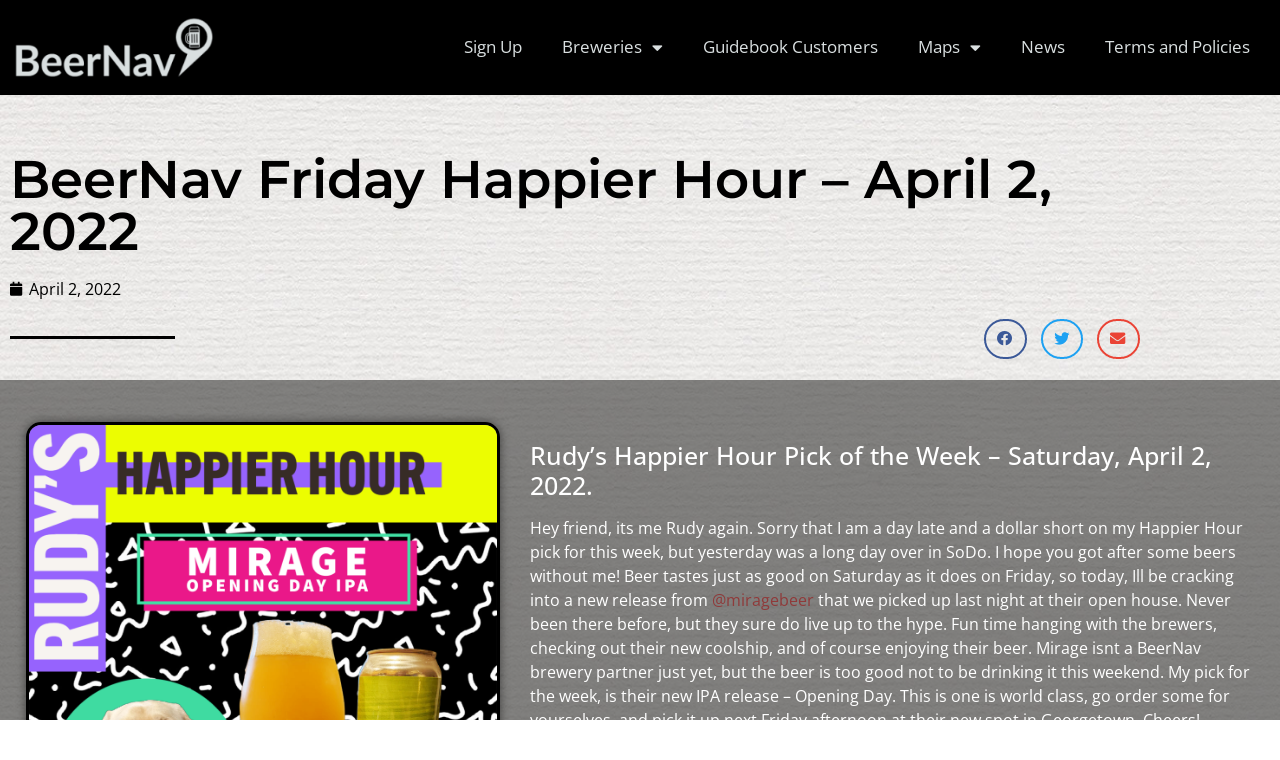

--- FILE ---
content_type: text/html; charset=UTF-8
request_url: https://beernav.com/beernav-friday-happier-hour-april-2-2022/
body_size: 19176
content:
<!doctype html>
<html lang="en-US">
<head>
	<meta charset="UTF-8">
	<meta name="viewport" content="width=device-width, initial-scale=1">
	<link rel="profile" href="https://gmpg.org/xfn/11">
	<meta name='robots' content='index, follow, max-image-preview:large, max-snippet:-1, max-video-preview:-1' />
<!-- Jetpack Site Verification Tags -->
<meta name="google-site-verification" content="m0H7eY3VozU9yHpcFfzyo0SryDYTDT13KHKXtoMOxLo" />
<script>window._wca = window._wca || [];</script>

	<!-- This site is optimized with the Yoast SEO plugin v26.7 - https://yoast.com/wordpress/plugins/seo/ -->
	<title>BeerNav Friday Happier Hour - April 2, 2022 - BeerNav</title>
	<meta name="description" content="Rudy&#039;s Happier Hour Pick of the Week - Saturday, April 2, 2022. Hey friend, its me Rudy again. My pick for the week, and what I&#039;ll be drinking all weekend long is Mirage Opening Day IPA. This their new release and I&#039;m loving it." />
	<link rel="canonical" href="https://beernav.com/beernav-friday-happier-hour-april-2-2022/" />
	<meta property="og:locale" content="en_US" />
	<meta property="og:type" content="article" />
	<meta property="og:title" content="BeerNav Friday Happier Hour - April 2, 2022 - BeerNav" />
	<meta property="og:description" content="Rudy&#039;s Happier Hour Pick of the Week - Saturday, April 2, 2022. Hey friend, its me Rudy again. My pick for the week, and what I&#039;ll be drinking all weekend long is Mirage Opening Day IPA. This their new release and I&#039;m loving it." />
	<meta property="og:url" content="https://beernav.com/beernav-friday-happier-hour-april-2-2022/" />
	<meta property="og:site_name" content="BeerNav" />
	<meta property="article:publisher" content="https://www.facebook.com/BeerNav-107523341838067" />
	<meta property="article:published_time" content="2022-04-02T12:41:57+00:00" />
	<meta property="article:modified_time" content="2022-04-19T13:05:14+00:00" />
	<meta property="og:image" content="https://beernav.com/wp-content/uploads/2022/04/Friday-Pick-Em-Week4.png" />
	<meta property="og:image:width" content="1080" />
	<meta property="og:image:height" content="1080" />
	<meta property="og:image:type" content="image/png" />
	<meta name="author" content="kyle" />
	<meta name="twitter:card" content="summary_large_image" />
	<meta name="twitter:creator" content="@BeerNav" />
	<meta name="twitter:site" content="@BeerNav" />
	<meta name="twitter:label1" content="Written by" />
	<meta name="twitter:data1" content="kyle" />
	<meta name="twitter:label2" content="Est. reading time" />
	<meta name="twitter:data2" content="2 minutes" />
	<script type="application/ld+json" class="yoast-schema-graph">{"@context":"https://schema.org","@graph":[{"@type":"Article","@id":"https://beernav.com/beernav-friday-happier-hour-april-2-2022/#article","isPartOf":{"@id":"https://beernav.com/beernav-friday-happier-hour-april-2-2022/"},"author":{"name":"kyle","@id":"https://beernav.com/#/schema/person/1a0c99b7e0811a5111afe8c8aaa4cdd6"},"headline":"BeerNav Friday Happier Hour &#8211; April 2, 2022","datePublished":"2022-04-02T12:41:57+00:00","dateModified":"2022-04-19T13:05:14+00:00","mainEntityOfPage":{"@id":"https://beernav.com/beernav-friday-happier-hour-april-2-2022/"},"wordCount":324,"commentCount":0,"publisher":{"@id":"https://beernav.com/#organization"},"image":{"@id":"https://beernav.com/beernav-friday-happier-hour-april-2-2022/#primaryimage"},"thumbnailUrl":"https://i0.wp.com/beernav.com/wp-content/uploads/2022/04/Friday-Pick-Em-Week4.png?fit=1080%2C1080&ssl=1","articleSection":["Featured","Updates"],"inLanguage":"en-US","potentialAction":[{"@type":"CommentAction","name":"Comment","target":["https://beernav.com/beernav-friday-happier-hour-april-2-2022/#respond"]}]},{"@type":"WebPage","@id":"https://beernav.com/beernav-friday-happier-hour-april-2-2022/","url":"https://beernav.com/beernav-friday-happier-hour-april-2-2022/","name":"BeerNav Friday Happier Hour - April 2, 2022 - BeerNav","isPartOf":{"@id":"https://beernav.com/#website"},"primaryImageOfPage":{"@id":"https://beernav.com/beernav-friday-happier-hour-april-2-2022/#primaryimage"},"image":{"@id":"https://beernav.com/beernav-friday-happier-hour-april-2-2022/#primaryimage"},"thumbnailUrl":"https://i0.wp.com/beernav.com/wp-content/uploads/2022/04/Friday-Pick-Em-Week4.png?fit=1080%2C1080&ssl=1","datePublished":"2022-04-02T12:41:57+00:00","dateModified":"2022-04-19T13:05:14+00:00","description":"Rudy's Happier Hour Pick of the Week - Saturday, April 2, 2022. Hey friend, its me Rudy again. My pick for the week, and what I'll be drinking all weekend long is Mirage Opening Day IPA. This their new release and I'm loving it.","breadcrumb":{"@id":"https://beernav.com/beernav-friday-happier-hour-april-2-2022/#breadcrumb"},"inLanguage":"en-US","potentialAction":[{"@type":"ReadAction","target":["https://beernav.com/beernav-friday-happier-hour-april-2-2022/"]}]},{"@type":"ImageObject","inLanguage":"en-US","@id":"https://beernav.com/beernav-friday-happier-hour-april-2-2022/#primaryimage","url":"https://i0.wp.com/beernav.com/wp-content/uploads/2022/04/Friday-Pick-Em-Week4.png?fit=1080%2C1080&ssl=1","contentUrl":"https://i0.wp.com/beernav.com/wp-content/uploads/2022/04/Friday-Pick-Em-Week4.png?fit=1080%2C1080&ssl=1","width":1080,"height":1080},{"@type":"BreadcrumbList","@id":"https://beernav.com/beernav-friday-happier-hour-april-2-2022/#breadcrumb","itemListElement":[{"@type":"ListItem","position":1,"name":"Home","item":"https://beernav.com/"},{"@type":"ListItem","position":2,"name":"BeerNav Friday Happier Hour &#8211; April 2, 2022"}]},{"@type":"WebSite","@id":"https://beernav.com/#website","url":"https://beernav.com/","name":"BeerNav","description":"Experience Washington Beer","publisher":{"@id":"https://beernav.com/#organization"},"potentialAction":[{"@type":"SearchAction","target":{"@type":"EntryPoint","urlTemplate":"https://beernav.com/?s={search_term_string}"},"query-input":{"@type":"PropertyValueSpecification","valueRequired":true,"valueName":"search_term_string"}}],"inLanguage":"en-US"},{"@type":"Organization","@id":"https://beernav.com/#organization","name":"BeerNav","url":"https://beernav.com/","logo":{"@type":"ImageObject","inLanguage":"en-US","@id":"https://beernav.com/#/schema/logo/image/","url":"https://i0.wp.com/beernav.com/wp-content/uploads/2022/03/Laptop-Background.png?fit=2550%2C1700&ssl=1","contentUrl":"https://i0.wp.com/beernav.com/wp-content/uploads/2022/03/Laptop-Background.png?fit=2550%2C1700&ssl=1","width":2550,"height":1700,"caption":"BeerNav"},"image":{"@id":"https://beernav.com/#/schema/logo/image/"},"sameAs":["https://www.facebook.com/BeerNav-107523341838067","https://x.com/BeerNav","https://www.instagram.com/beernav/"]},{"@type":"Person","@id":"https://beernav.com/#/schema/person/1a0c99b7e0811a5111afe8c8aaa4cdd6","name":"kyle","image":{"@type":"ImageObject","inLanguage":"en-US","@id":"https://beernav.com/#/schema/person/image/","url":"https://secure.gravatar.com/avatar/f4ffc3c5bbd2fc2f3a90117a8c5a1de3b3d5db00d3f6c046ccd2c4f4f1df3e2e?s=96&d=mm&r=g","contentUrl":"https://secure.gravatar.com/avatar/f4ffc3c5bbd2fc2f3a90117a8c5a1de3b3d5db00d3f6c046ccd2c4f4f1df3e2e?s=96&d=mm&r=g","caption":"kyle"},"sameAs":["https://beernav.com"],"url":"https://beernav.com/author/kyle/"}]}</script>
	<!-- / Yoast SEO plugin. -->


<link rel='dns-prefetch' href='//www.googletagmanager.com' />
<link rel='dns-prefetch' href='//stats.wp.com' />
<link rel='preconnect' href='//i0.wp.com' />
<link rel='preconnect' href='//c0.wp.com' />
<link rel="alternate" type="application/rss+xml" title="BeerNav &raquo; Feed" href="https://beernav.com/feed/" />
<link rel="alternate" type="application/rss+xml" title="BeerNav &raquo; Comments Feed" href="https://beernav.com/comments/feed/" />
<link rel="alternate" type="application/rss+xml" title="BeerNav &raquo; BeerNav Friday Happier Hour &#8211; April 2, 2022 Comments Feed" href="https://beernav.com/beernav-friday-happier-hour-april-2-2022/feed/" />
<link rel="alternate" title="oEmbed (JSON)" type="application/json+oembed" href="https://beernav.com/wp-json/oembed/1.0/embed?url=https%3A%2F%2Fbeernav.com%2Fbeernav-friday-happier-hour-april-2-2022%2F" />
<link rel="alternate" title="oEmbed (XML)" type="text/xml+oembed" href="https://beernav.com/wp-json/oembed/1.0/embed?url=https%3A%2F%2Fbeernav.com%2Fbeernav-friday-happier-hour-april-2-2022%2F&#038;format=xml" />
<style id='wp-img-auto-sizes-contain-inline-css'>
img:is([sizes=auto i],[sizes^="auto," i]){contain-intrinsic-size:3000px 1500px}
/*# sourceURL=wp-img-auto-sizes-contain-inline-css */
</style>

<style id='wp-emoji-styles-inline-css'>

	img.wp-smiley, img.emoji {
		display: inline !important;
		border: none !important;
		box-shadow: none !important;
		height: 1em !important;
		width: 1em !important;
		margin: 0 0.07em !important;
		vertical-align: -0.1em !important;
		background: none !important;
		padding: 0 !important;
	}
/*# sourceURL=wp-emoji-styles-inline-css */
</style>
<style id='classic-theme-styles-inline-css'>
/*! This file is auto-generated */
.wp-block-button__link{color:#fff;background-color:#32373c;border-radius:9999px;box-shadow:none;text-decoration:none;padding:calc(.667em + 2px) calc(1.333em + 2px);font-size:1.125em}.wp-block-file__button{background:#32373c;color:#fff;text-decoration:none}
/*# sourceURL=/wp-includes/css/classic-themes.min.css */
</style>
<link rel='stylesheet' id='mediaelement-css' href='https://c0.wp.com/c/6.9/wp-includes/js/mediaelement/mediaelementplayer-legacy.min.css' media='all' />
<link rel='stylesheet' id='wp-mediaelement-css' href='https://c0.wp.com/c/6.9/wp-includes/js/mediaelement/wp-mediaelement.min.css' media='all' />
<style id='jetpack-sharing-buttons-style-inline-css'>
.jetpack-sharing-buttons__services-list{display:flex;flex-direction:row;flex-wrap:wrap;gap:0;list-style-type:none;margin:5px;padding:0}.jetpack-sharing-buttons__services-list.has-small-icon-size{font-size:12px}.jetpack-sharing-buttons__services-list.has-normal-icon-size{font-size:16px}.jetpack-sharing-buttons__services-list.has-large-icon-size{font-size:24px}.jetpack-sharing-buttons__services-list.has-huge-icon-size{font-size:36px}@media print{.jetpack-sharing-buttons__services-list{display:none!important}}.editor-styles-wrapper .wp-block-jetpack-sharing-buttons{gap:0;padding-inline-start:0}ul.jetpack-sharing-buttons__services-list.has-background{padding:1.25em 2.375em}
/*# sourceURL=https://beernav.com/wp-content/plugins/jetpack/_inc/blocks/sharing-buttons/view.css */
</style>
<style id='global-styles-inline-css'>
:root{--wp--preset--aspect-ratio--square: 1;--wp--preset--aspect-ratio--4-3: 4/3;--wp--preset--aspect-ratio--3-4: 3/4;--wp--preset--aspect-ratio--3-2: 3/2;--wp--preset--aspect-ratio--2-3: 2/3;--wp--preset--aspect-ratio--16-9: 16/9;--wp--preset--aspect-ratio--9-16: 9/16;--wp--preset--color--black: #000000;--wp--preset--color--cyan-bluish-gray: #abb8c3;--wp--preset--color--white: #ffffff;--wp--preset--color--pale-pink: #f78da7;--wp--preset--color--vivid-red: #cf2e2e;--wp--preset--color--luminous-vivid-orange: #ff6900;--wp--preset--color--luminous-vivid-amber: #fcb900;--wp--preset--color--light-green-cyan: #7bdcb5;--wp--preset--color--vivid-green-cyan: #00d084;--wp--preset--color--pale-cyan-blue: #8ed1fc;--wp--preset--color--vivid-cyan-blue: #0693e3;--wp--preset--color--vivid-purple: #9b51e0;--wp--preset--gradient--vivid-cyan-blue-to-vivid-purple: linear-gradient(135deg,rgb(6,147,227) 0%,rgb(155,81,224) 100%);--wp--preset--gradient--light-green-cyan-to-vivid-green-cyan: linear-gradient(135deg,rgb(122,220,180) 0%,rgb(0,208,130) 100%);--wp--preset--gradient--luminous-vivid-amber-to-luminous-vivid-orange: linear-gradient(135deg,rgb(252,185,0) 0%,rgb(255,105,0) 100%);--wp--preset--gradient--luminous-vivid-orange-to-vivid-red: linear-gradient(135deg,rgb(255,105,0) 0%,rgb(207,46,46) 100%);--wp--preset--gradient--very-light-gray-to-cyan-bluish-gray: linear-gradient(135deg,rgb(238,238,238) 0%,rgb(169,184,195) 100%);--wp--preset--gradient--cool-to-warm-spectrum: linear-gradient(135deg,rgb(74,234,220) 0%,rgb(151,120,209) 20%,rgb(207,42,186) 40%,rgb(238,44,130) 60%,rgb(251,105,98) 80%,rgb(254,248,76) 100%);--wp--preset--gradient--blush-light-purple: linear-gradient(135deg,rgb(255,206,236) 0%,rgb(152,150,240) 100%);--wp--preset--gradient--blush-bordeaux: linear-gradient(135deg,rgb(254,205,165) 0%,rgb(254,45,45) 50%,rgb(107,0,62) 100%);--wp--preset--gradient--luminous-dusk: linear-gradient(135deg,rgb(255,203,112) 0%,rgb(199,81,192) 50%,rgb(65,88,208) 100%);--wp--preset--gradient--pale-ocean: linear-gradient(135deg,rgb(255,245,203) 0%,rgb(182,227,212) 50%,rgb(51,167,181) 100%);--wp--preset--gradient--electric-grass: linear-gradient(135deg,rgb(202,248,128) 0%,rgb(113,206,126) 100%);--wp--preset--gradient--midnight: linear-gradient(135deg,rgb(2,3,129) 0%,rgb(40,116,252) 100%);--wp--preset--font-size--small: 13px;--wp--preset--font-size--medium: 20px;--wp--preset--font-size--large: 36px;--wp--preset--font-size--x-large: 42px;--wp--preset--spacing--20: 0.44rem;--wp--preset--spacing--30: 0.67rem;--wp--preset--spacing--40: 1rem;--wp--preset--spacing--50: 1.5rem;--wp--preset--spacing--60: 2.25rem;--wp--preset--spacing--70: 3.38rem;--wp--preset--spacing--80: 5.06rem;--wp--preset--shadow--natural: 6px 6px 9px rgba(0, 0, 0, 0.2);--wp--preset--shadow--deep: 12px 12px 50px rgba(0, 0, 0, 0.4);--wp--preset--shadow--sharp: 6px 6px 0px rgba(0, 0, 0, 0.2);--wp--preset--shadow--outlined: 6px 6px 0px -3px rgb(255, 255, 255), 6px 6px rgb(0, 0, 0);--wp--preset--shadow--crisp: 6px 6px 0px rgb(0, 0, 0);}:where(.is-layout-flex){gap: 0.5em;}:where(.is-layout-grid){gap: 0.5em;}body .is-layout-flex{display: flex;}.is-layout-flex{flex-wrap: wrap;align-items: center;}.is-layout-flex > :is(*, div){margin: 0;}body .is-layout-grid{display: grid;}.is-layout-grid > :is(*, div){margin: 0;}:where(.wp-block-columns.is-layout-flex){gap: 2em;}:where(.wp-block-columns.is-layout-grid){gap: 2em;}:where(.wp-block-post-template.is-layout-flex){gap: 1.25em;}:where(.wp-block-post-template.is-layout-grid){gap: 1.25em;}.has-black-color{color: var(--wp--preset--color--black) !important;}.has-cyan-bluish-gray-color{color: var(--wp--preset--color--cyan-bluish-gray) !important;}.has-white-color{color: var(--wp--preset--color--white) !important;}.has-pale-pink-color{color: var(--wp--preset--color--pale-pink) !important;}.has-vivid-red-color{color: var(--wp--preset--color--vivid-red) !important;}.has-luminous-vivid-orange-color{color: var(--wp--preset--color--luminous-vivid-orange) !important;}.has-luminous-vivid-amber-color{color: var(--wp--preset--color--luminous-vivid-amber) !important;}.has-light-green-cyan-color{color: var(--wp--preset--color--light-green-cyan) !important;}.has-vivid-green-cyan-color{color: var(--wp--preset--color--vivid-green-cyan) !important;}.has-pale-cyan-blue-color{color: var(--wp--preset--color--pale-cyan-blue) !important;}.has-vivid-cyan-blue-color{color: var(--wp--preset--color--vivid-cyan-blue) !important;}.has-vivid-purple-color{color: var(--wp--preset--color--vivid-purple) !important;}.has-black-background-color{background-color: var(--wp--preset--color--black) !important;}.has-cyan-bluish-gray-background-color{background-color: var(--wp--preset--color--cyan-bluish-gray) !important;}.has-white-background-color{background-color: var(--wp--preset--color--white) !important;}.has-pale-pink-background-color{background-color: var(--wp--preset--color--pale-pink) !important;}.has-vivid-red-background-color{background-color: var(--wp--preset--color--vivid-red) !important;}.has-luminous-vivid-orange-background-color{background-color: var(--wp--preset--color--luminous-vivid-orange) !important;}.has-luminous-vivid-amber-background-color{background-color: var(--wp--preset--color--luminous-vivid-amber) !important;}.has-light-green-cyan-background-color{background-color: var(--wp--preset--color--light-green-cyan) !important;}.has-vivid-green-cyan-background-color{background-color: var(--wp--preset--color--vivid-green-cyan) !important;}.has-pale-cyan-blue-background-color{background-color: var(--wp--preset--color--pale-cyan-blue) !important;}.has-vivid-cyan-blue-background-color{background-color: var(--wp--preset--color--vivid-cyan-blue) !important;}.has-vivid-purple-background-color{background-color: var(--wp--preset--color--vivid-purple) !important;}.has-black-border-color{border-color: var(--wp--preset--color--black) !important;}.has-cyan-bluish-gray-border-color{border-color: var(--wp--preset--color--cyan-bluish-gray) !important;}.has-white-border-color{border-color: var(--wp--preset--color--white) !important;}.has-pale-pink-border-color{border-color: var(--wp--preset--color--pale-pink) !important;}.has-vivid-red-border-color{border-color: var(--wp--preset--color--vivid-red) !important;}.has-luminous-vivid-orange-border-color{border-color: var(--wp--preset--color--luminous-vivid-orange) !important;}.has-luminous-vivid-amber-border-color{border-color: var(--wp--preset--color--luminous-vivid-amber) !important;}.has-light-green-cyan-border-color{border-color: var(--wp--preset--color--light-green-cyan) !important;}.has-vivid-green-cyan-border-color{border-color: var(--wp--preset--color--vivid-green-cyan) !important;}.has-pale-cyan-blue-border-color{border-color: var(--wp--preset--color--pale-cyan-blue) !important;}.has-vivid-cyan-blue-border-color{border-color: var(--wp--preset--color--vivid-cyan-blue) !important;}.has-vivid-purple-border-color{border-color: var(--wp--preset--color--vivid-purple) !important;}.has-vivid-cyan-blue-to-vivid-purple-gradient-background{background: var(--wp--preset--gradient--vivid-cyan-blue-to-vivid-purple) !important;}.has-light-green-cyan-to-vivid-green-cyan-gradient-background{background: var(--wp--preset--gradient--light-green-cyan-to-vivid-green-cyan) !important;}.has-luminous-vivid-amber-to-luminous-vivid-orange-gradient-background{background: var(--wp--preset--gradient--luminous-vivid-amber-to-luminous-vivid-orange) !important;}.has-luminous-vivid-orange-to-vivid-red-gradient-background{background: var(--wp--preset--gradient--luminous-vivid-orange-to-vivid-red) !important;}.has-very-light-gray-to-cyan-bluish-gray-gradient-background{background: var(--wp--preset--gradient--very-light-gray-to-cyan-bluish-gray) !important;}.has-cool-to-warm-spectrum-gradient-background{background: var(--wp--preset--gradient--cool-to-warm-spectrum) !important;}.has-blush-light-purple-gradient-background{background: var(--wp--preset--gradient--blush-light-purple) !important;}.has-blush-bordeaux-gradient-background{background: var(--wp--preset--gradient--blush-bordeaux) !important;}.has-luminous-dusk-gradient-background{background: var(--wp--preset--gradient--luminous-dusk) !important;}.has-pale-ocean-gradient-background{background: var(--wp--preset--gradient--pale-ocean) !important;}.has-electric-grass-gradient-background{background: var(--wp--preset--gradient--electric-grass) !important;}.has-midnight-gradient-background{background: var(--wp--preset--gradient--midnight) !important;}.has-small-font-size{font-size: var(--wp--preset--font-size--small) !important;}.has-medium-font-size{font-size: var(--wp--preset--font-size--medium) !important;}.has-large-font-size{font-size: var(--wp--preset--font-size--large) !important;}.has-x-large-font-size{font-size: var(--wp--preset--font-size--x-large) !important;}
:where(.wp-block-post-template.is-layout-flex){gap: 1.25em;}:where(.wp-block-post-template.is-layout-grid){gap: 1.25em;}
:where(.wp-block-term-template.is-layout-flex){gap: 1.25em;}:where(.wp-block-term-template.is-layout-grid){gap: 1.25em;}
:where(.wp-block-columns.is-layout-flex){gap: 2em;}:where(.wp-block-columns.is-layout-grid){gap: 2em;}
:root :where(.wp-block-pullquote){font-size: 1.5em;line-height: 1.6;}
/*# sourceURL=global-styles-inline-css */
</style>
<link rel='stylesheet' id='woocommerce-layout-css' href='https://c0.wp.com/p/woocommerce/10.4.3/assets/css/woocommerce-layout.css' media='all' />
<style id='woocommerce-layout-inline-css'>

	.infinite-scroll .woocommerce-pagination {
		display: none;
	}
/*# sourceURL=woocommerce-layout-inline-css */
</style>
<link rel='stylesheet' id='woocommerce-smallscreen-css' href='https://c0.wp.com/p/woocommerce/10.4.3/assets/css/woocommerce-smallscreen.css' media='only screen and (max-width: 768px)' />
<link rel='stylesheet' id='woocommerce-general-css' href='https://c0.wp.com/p/woocommerce/10.4.3/assets/css/woocommerce.css' media='all' />
<style id='woocommerce-inline-inline-css'>
.woocommerce form .form-row .required { visibility: visible; }
/*# sourceURL=woocommerce-inline-inline-css */
</style>
<link rel='stylesheet' id='wt-smart-coupon-for-woo-css' href='https://beernav.com/wp-content/plugins/wt-smart-coupons-for-woocommerce/public/css/wt-smart-coupon-public.css?ver=2.2.6' media='all' />
<link rel='stylesheet' id='hello-elementor-css' href='https://beernav.com/wp-content/themes/hello-elementor/style.min.css?ver=3.0.1' media='all' />
<link rel='stylesheet' id='hello-elementor-theme-style-css' href='https://beernav.com/wp-content/themes/hello-elementor/theme.min.css?ver=3.0.1' media='all' />
<link rel='stylesheet' id='hello-elementor-header-footer-css' href='https://beernav.com/wp-content/themes/hello-elementor/header-footer.min.css?ver=3.0.1' media='all' />
<link rel='stylesheet' id='elementor-frontend-css' href='https://beernav.com/wp-content/plugins/elementor/assets/css/frontend.min.css?ver=3.34.0' media='all' />
<link rel='stylesheet' id='elementor-post-15-css' href='https://beernav.com/wp-content/uploads/elementor/css/post-15.css?ver=1768312037' media='all' />
<link rel='stylesheet' id='widget-image-css' href='https://beernav.com/wp-content/plugins/elementor/assets/css/widget-image.min.css?ver=3.34.0' media='all' />
<link rel='stylesheet' id='widget-nav-menu-css' href='https://beernav.com/wp-content/plugins/elementor-pro/assets/css/widget-nav-menu.min.css?ver=3.33.1' media='all' />
<link rel='stylesheet' id='e-sticky-css' href='https://beernav.com/wp-content/plugins/elementor-pro/assets/css/modules/sticky.min.css?ver=3.33.1' media='all' />
<link rel='stylesheet' id='e-animation-pulse-css' href='https://beernav.com/wp-content/plugins/elementor/assets/lib/animations/styles/e-animation-pulse.min.css?ver=3.34.0' media='all' />
<link rel='stylesheet' id='widget-social-icons-css' href='https://beernav.com/wp-content/plugins/elementor/assets/css/widget-social-icons.min.css?ver=3.34.0' media='all' />
<link rel='stylesheet' id='e-apple-webkit-css' href='https://beernav.com/wp-content/plugins/elementor/assets/css/conditionals/apple-webkit.min.css?ver=3.34.0' media='all' />
<link rel='stylesheet' id='widget-heading-css' href='https://beernav.com/wp-content/plugins/elementor/assets/css/widget-heading.min.css?ver=3.34.0' media='all' />
<link rel='stylesheet' id='widget-icon-list-css' href='https://beernav.com/wp-content/plugins/elementor/assets/css/widget-icon-list.min.css?ver=3.34.0' media='all' />
<link rel='stylesheet' id='e-animation-shrink-css' href='https://beernav.com/wp-content/plugins/elementor/assets/lib/animations/styles/e-animation-shrink.min.css?ver=3.34.0' media='all' />
<link rel='stylesheet' id='widget-form-css' href='https://beernav.com/wp-content/plugins/elementor-pro/assets/css/widget-form.min.css?ver=3.33.1' media='all' />
<link rel='stylesheet' id='widget-post-info-css' href='https://beernav.com/wp-content/plugins/elementor-pro/assets/css/widget-post-info.min.css?ver=3.33.1' media='all' />
<link rel='stylesheet' id='elementor-icons-shared-0-css' href='https://beernav.com/wp-content/plugins/elementor/assets/lib/font-awesome/css/fontawesome.min.css?ver=5.15.3' media='all' />
<link rel='stylesheet' id='elementor-icons-fa-regular-css' href='https://beernav.com/wp-content/plugins/elementor/assets/lib/font-awesome/css/regular.min.css?ver=5.15.3' media='all' />
<link rel='stylesheet' id='elementor-icons-fa-solid-css' href='https://beernav.com/wp-content/plugins/elementor/assets/lib/font-awesome/css/solid.min.css?ver=5.15.3' media='all' />
<link rel='stylesheet' id='widget-divider-css' href='https://beernav.com/wp-content/plugins/elementor/assets/css/widget-divider.min.css?ver=3.34.0' media='all' />
<link rel='stylesheet' id='widget-share-buttons-css' href='https://beernav.com/wp-content/plugins/elementor-pro/assets/css/widget-share-buttons.min.css?ver=3.33.1' media='all' />
<link rel='stylesheet' id='elementor-icons-fa-brands-css' href='https://beernav.com/wp-content/plugins/elementor/assets/lib/font-awesome/css/brands.min.css?ver=5.15.3' media='all' />
<link rel='stylesheet' id='elementor-icons-css' href='https://beernav.com/wp-content/plugins/elementor/assets/lib/eicons/css/elementor-icons.min.css?ver=5.45.0' media='all' />
<link rel='stylesheet' id='elementor-post-1193-css' href='https://beernav.com/wp-content/uploads/elementor/css/post-1193.css?ver=1768312037' media='all' />
<link rel='stylesheet' id='elementor-post-2011-css' href='https://beernav.com/wp-content/uploads/elementor/css/post-2011.css?ver=1768312037' media='all' />
<link rel='stylesheet' id='elementor-post-3563-css' href='https://beernav.com/wp-content/uploads/elementor/css/post-3563.css?ver=1768312046' media='all' />
<link rel='stylesheet' id='newsletter-css' href='https://beernav.com/wp-content/plugins/newsletter/style.css?ver=9.1.0' media='all' />
<link rel='stylesheet' id='eael-general-css' href='https://beernav.com/wp-content/plugins/essential-addons-for-elementor-lite/assets/front-end/css/view/general.min.css?ver=6.5.7' media='all' />
<link rel='stylesheet' id='elementor-gf-local-montserrat-css' href='https://beernav.com/wp-content/uploads/elementor/google-fonts/css/montserrat.css?ver=1742487957' media='all' />
<link rel='stylesheet' id='elementor-gf-local-opensans-css' href='https://beernav.com/wp-content/uploads/elementor/google-fonts/css/opensans.css?ver=1742487961' media='all' />
<script id="woocommerce-google-analytics-integration-gtag-js-after">
/* Google Analytics for WooCommerce (gtag.js) */
					window.dataLayer = window.dataLayer || [];
					function gtag(){dataLayer.push(arguments);}
					// Set up default consent state.
					for ( const mode of [{"analytics_storage":"denied","ad_storage":"denied","ad_user_data":"denied","ad_personalization":"denied","region":["AT","BE","BG","HR","CY","CZ","DK","EE","FI","FR","DE","GR","HU","IS","IE","IT","LV","LI","LT","LU","MT","NL","NO","PL","PT","RO","SK","SI","ES","SE","GB","CH"]}] || [] ) {
						gtag( "consent", "default", { "wait_for_update": 500, ...mode } );
					}
					gtag("js", new Date());
					gtag("set", "developer_id.dOGY3NW", true);
					gtag("config", "UA-233565004-1", {"track_404":true,"allow_google_signals":true,"logged_in":false,"linker":{"domains":[],"allow_incoming":false},"custom_map":{"dimension1":"logged_in"}});
//# sourceURL=woocommerce-google-analytics-integration-gtag-js-after
</script>
<script src="https://c0.wp.com/c/6.9/wp-includes/js/jquery/jquery.min.js" id="jquery-core-js"></script>
<script src="https://c0.wp.com/c/6.9/wp-includes/js/jquery/jquery-migrate.min.js" id="jquery-migrate-js"></script>
<script src="https://c0.wp.com/p/woocommerce/10.4.3/assets/js/jquery-blockui/jquery.blockUI.min.js" id="wc-jquery-blockui-js" defer data-wp-strategy="defer"></script>
<script id="wc-add-to-cart-js-extra">
var wc_add_to_cart_params = {"ajax_url":"/wp-admin/admin-ajax.php","wc_ajax_url":"/?wc-ajax=%%endpoint%%","i18n_view_cart":"View cart","cart_url":"https://beernav.com/your-cart/","is_cart":"","cart_redirect_after_add":"no"};
//# sourceURL=wc-add-to-cart-js-extra
</script>
<script src="https://c0.wp.com/p/woocommerce/10.4.3/assets/js/frontend/add-to-cart.min.js" id="wc-add-to-cart-js" defer data-wp-strategy="defer"></script>
<script src="https://c0.wp.com/p/woocommerce/10.4.3/assets/js/js-cookie/js.cookie.min.js" id="wc-js-cookie-js" defer data-wp-strategy="defer"></script>
<script id="woocommerce-js-extra">
var woocommerce_params = {"ajax_url":"/wp-admin/admin-ajax.php","wc_ajax_url":"/?wc-ajax=%%endpoint%%","i18n_password_show":"Show password","i18n_password_hide":"Hide password"};
//# sourceURL=woocommerce-js-extra
</script>
<script src="https://c0.wp.com/p/woocommerce/10.4.3/assets/js/frontend/woocommerce.min.js" id="woocommerce-js" defer data-wp-strategy="defer"></script>
<script id="wt-smart-coupon-for-woo-js-extra">
var WTSmartCouponOBJ = {"ajaxurl":"https://beernav.com/wp-admin/admin-ajax.php","wc_ajax_url":"https://beernav.com/?wc-ajax=","nonces":{"public":"cf642a5a29","apply_coupon":"04c8b348ef"},"labels":{"please_wait":"Please wait...","choose_variation":"Please choose a variation","error":"Error !!!"},"shipping_method":[],"payment_method":"","is_cart":""};
//# sourceURL=wt-smart-coupon-for-woo-js-extra
</script>
<script src="https://beernav.com/wp-content/plugins/wt-smart-coupons-for-woocommerce/public/js/wt-smart-coupon-public.js?ver=2.2.6" id="wt-smart-coupon-for-woo-js"></script>
<script id="WCPAY_ASSETS-js-extra">
var wcpayAssets = {"url":"https://beernav.com/wp-content/plugins/woocommerce-payments/dist/"};
//# sourceURL=WCPAY_ASSETS-js-extra
</script>
<script src="https://stats.wp.com/s-202603.js" id="woocommerce-analytics-js" defer data-wp-strategy="defer"></script>

<!-- Google tag (gtag.js) snippet added by Site Kit -->
<!-- Google Analytics snippet added by Site Kit -->
<script src="https://www.googletagmanager.com/gtag/js?id=G-WNN6K2PWTH" id="google_gtagjs-js" async></script>
<script id="google_gtagjs-js-after">
window.dataLayer = window.dataLayer || [];function gtag(){dataLayer.push(arguments);}
gtag("set","linker",{"domains":["beernav.com"]});
gtag("js", new Date());
gtag("set", "developer_id.dZTNiMT", true);
gtag("config", "G-WNN6K2PWTH");
//# sourceURL=google_gtagjs-js-after
</script>
<link rel="https://api.w.org/" href="https://beernav.com/wp-json/" /><link rel="alternate" title="JSON" type="application/json" href="https://beernav.com/wp-json/wp/v2/posts/4256" /><link rel="EditURI" type="application/rsd+xml" title="RSD" href="https://beernav.com/xmlrpc.php?rsd" />
<meta name="generator" content="WordPress 6.9" />
<meta name="generator" content="WooCommerce 10.4.3" />
<link rel='shortlink' href='https://beernav.com/?p=4256' />
<meta name="generator" content="Site Kit by Google 1.168.0" />	<style>img#wpstats{display:none}</style>
			<noscript><style>.woocommerce-product-gallery{ opacity: 1 !important; }</style></noscript>
	<meta name="generator" content="Elementor 3.34.0; features: additional_custom_breakpoints; settings: css_print_method-external, google_font-enabled, font_display-auto">
			<style>
				.e-con.e-parent:nth-of-type(n+4):not(.e-lazyloaded):not(.e-no-lazyload),
				.e-con.e-parent:nth-of-type(n+4):not(.e-lazyloaded):not(.e-no-lazyload) * {
					background-image: none !important;
				}
				@media screen and (max-height: 1024px) {
					.e-con.e-parent:nth-of-type(n+3):not(.e-lazyloaded):not(.e-no-lazyload),
					.e-con.e-parent:nth-of-type(n+3):not(.e-lazyloaded):not(.e-no-lazyload) * {
						background-image: none !important;
					}
				}
				@media screen and (max-height: 640px) {
					.e-con.e-parent:nth-of-type(n+2):not(.e-lazyloaded):not(.e-no-lazyload),
					.e-con.e-parent:nth-of-type(n+2):not(.e-lazyloaded):not(.e-no-lazyload) * {
						background-image: none !important;
					}
				}
			</style>
			<link rel="icon" href="https://i0.wp.com/beernav.com/wp-content/uploads/2021/11/Favicon-BeerNav.png?fit=32%2C32&#038;ssl=1" sizes="32x32" />
<link rel="icon" href="https://i0.wp.com/beernav.com/wp-content/uploads/2021/11/Favicon-BeerNav.png?fit=100%2C100&#038;ssl=1" sizes="192x192" />
<link rel="apple-touch-icon" href="https://i0.wp.com/beernav.com/wp-content/uploads/2021/11/Favicon-BeerNav.png?fit=100%2C100&#038;ssl=1" />
<meta name="msapplication-TileImage" content="https://i0.wp.com/beernav.com/wp-content/uploads/2021/11/Favicon-BeerNav.png?fit=100%2C100&#038;ssl=1" />
		<style id="wp-custom-css">
			

/** Start Template Kit CSS: Creative Agency (css/customizer.css) **/

/**
 * Dividers
 */
.title-divider {
	position: absolute;
	right: 100%;
	width: 100px;
	top: 0;
	margin-right: 15px;
	margin-top: .7rem;
}

/**
 * Portfolio grids
 */
.portfolio-grid .widget-image-caption {
    position: absolute;
    top: 10%;
    left: 10%;
    color: black !important;
    font-weight: bold;
    font-size: 1.6em;
    opacity: 0;
    transform: translate3d(-100px,0,0);
    transition: all .3s ease-in-out;
    background: white;
    padding: 6px 14px;
}
.portfolio-grid img {
	transition: transform .3s ease-in-out;
	transform: scale(1);
}
.portfolio-grid .elementor-image {
	overflow: hidden;
}
.portfolio-grid .elementor-widget-image {
    margin-bottom: 0;
}
.portfolio-grid .elementor-widget-image:hover img {
	transform: scale(1.2);
}
.portfolio-grid .elementor-widget-image:hover .widget-image-caption {
	transform: translate3d(0px,0,0);
	opacity: 1;
}

/**
 * Posts list
 */
.posts-list ul {
	list-style: none;
	padding-left: 0;
	font-size: 1.4rem;
	font-family: Helvetica, Arial, sans-serif;
	margin-top: 0;
}
.posts-list li {
	border-bottom: 1px solid #dedede;
	margin: 0;
	display: flex;
	align-items: center;
}
.posts-list h5 {
	display: none;
}
.posts-list a {
	color: black;
	padding: 17px 0;
  display: inline-block;
	transition: all .3s ease-in-out;
}
.posts-list .post-date {
	margin-left: auto;
	font-size: .9rem;
	opacity: .3;
}

/**
 * Team members
 */
.team-members a.elementor-icon.elementor-social-icon {
    background: transparent;
/* 	  opacity: 0; */
}
.team-members .elementor-widget-image:hover + .elementor-widget-social-icons .elementor-social-icon {
	  opacity: 1;
}

.team-members a.elementor-icon.elementor-social-icon i {
    color: black;
}
.team-members figcaption.widget-image-caption.wp-caption-text {
    color: black;
    position: absolute;
    bottom: 0;
    background: white;
    padding: 13px;
		width: 230px;
}

/**
 * Social Bar
 */
.social-bar a.elementor-icon.elementor-social-icon {
    margin: 0 !important;
    border-radius: 0;
    padding: .8rem 1rem !important;
}
.social-bar a.elementor-icon.elementor-social-icon:first-child {
    border-top-left-radius: 8px;
    border-bottom-left-radius: 8px;
}
.social-bar a.elementor-icon.elementor-social-icon:last-child {
    border-top-right-radius: 8px;
    border-bottom-right-radius: 8px;
}

/**
 * Icon boxes
 */
.ewp-icon-box.elementor-widget-icon-box .elementor-icon-box-content .elementor-icon-box-title {
    margin-top: 0;
}
.ewp-icon-box.elementor-widget-icon-box .elementor-icon {
    transform: translate3d(0px, 0, 0);
}
.ewp-icon-box.elementor-widget-icon-box:hover .elementor-icon {
    transform: translate3d(-20px, 0, 0);
}

/** End Template Kit CSS: Creative Agency (css/customizer.css) **/

		</style>
		</head>
<body class="wp-singular post-template-default single single-post postid-4256 single-format-standard wp-custom-logo wp-theme-hello-elementor theme-hello-elementor woocommerce-no-js elementor-default elementor-kit-15 elementor-page elementor-page-4256 elementor-page-3563">


<a class="skip-link screen-reader-text" href="#content">Skip to content</a>

		<header data-elementor-type="header" data-elementor-id="1193" class="elementor elementor-1193 elementor-location-header" data-elementor-post-type="elementor_library">
					<section class="elementor-section elementor-top-section elementor-element elementor-element-bb5adcf elementor-section-full_width elementor-section-height-default elementor-section-height-default" data-id="bb5adcf" data-element_type="section" data-settings="{&quot;background_background&quot;:&quot;classic&quot;,&quot;sticky&quot;:&quot;top&quot;,&quot;sticky_on&quot;:[&quot;desktop&quot;,&quot;tablet&quot;,&quot;mobile&quot;],&quot;sticky_offset&quot;:0,&quot;sticky_effects_offset&quot;:0,&quot;sticky_anchor_link_offset&quot;:0}">
						<div class="elementor-container elementor-column-gap-default">
					<div class="elementor-column elementor-col-50 elementor-top-column elementor-element elementor-element-8912e70" data-id="8912e70" data-element_type="column">
			<div class="elementor-widget-wrap elementor-element-populated">
						<div class="elementor-element elementor-element-9fc8ed7 elementor-widget elementor-widget-image" data-id="9fc8ed7" data-element_type="widget" data-widget_type="image.default">
				<div class="elementor-widget-container">
																<a href="/">
							<img width="300" height="95" src="https://i0.wp.com/beernav.com/wp-content/uploads/2022/01/BeerNav-Header-Logo-2.27.22-e1645994207238.png?fit=300%2C95&amp;ssl=1" class="attachment-medium size-medium wp-image-3413" alt="" srcset="https://i0.wp.com/beernav.com/wp-content/uploads/2022/01/BeerNav-Header-Logo-2.27.22-e1645994207238.png?w=316&amp;ssl=1 316w, https://i0.wp.com/beernav.com/wp-content/uploads/2022/01/BeerNav-Header-Logo-2.27.22-e1645994207238.png?resize=300%2C95&amp;ssl=1 300w" sizes="(max-width: 300px) 100vw, 300px" />								</a>
															</div>
				</div>
					</div>
		</div>
				<div class="elementor-column elementor-col-50 elementor-top-column elementor-element elementor-element-c58099e" data-id="c58099e" data-element_type="column">
			<div class="elementor-widget-wrap elementor-element-populated">
						<div class="elementor-element elementor-element-b133dff elementor-nav-menu__align-end elementor-nav-menu--stretch elementor-nav-menu__text-align-center elementor-nav-menu--dropdown-tablet elementor-nav-menu--toggle elementor-nav-menu--burger elementor-widget elementor-widget-nav-menu" data-id="b133dff" data-element_type="widget" data-settings="{&quot;full_width&quot;:&quot;stretch&quot;,&quot;layout&quot;:&quot;horizontal&quot;,&quot;submenu_icon&quot;:{&quot;value&quot;:&quot;&lt;i class=\&quot;fas fa-caret-down\&quot; aria-hidden=\&quot;true\&quot;&gt;&lt;\/i&gt;&quot;,&quot;library&quot;:&quot;fa-solid&quot;},&quot;toggle&quot;:&quot;burger&quot;}" data-widget_type="nav-menu.default">
				<div class="elementor-widget-container">
								<nav aria-label="Menu" class="elementor-nav-menu--main elementor-nav-menu__container elementor-nav-menu--layout-horizontal e--pointer-none">
				<ul id="menu-1-b133dff" class="elementor-nav-menu"><li class="menu-item menu-item-type-post_type menu-item-object-page menu-item-2340"><a href="https://beernav.com/sign-up/" class="elementor-item">Sign Up</a></li>
<li class="menu-item menu-item-type-post_type menu-item-object-page menu-item-has-children menu-item-1544"><a href="https://beernav.com/breweries/" class="elementor-item">Breweries</a>
<ul class="sub-menu elementor-nav-menu--dropdown">
	<li class="menu-item menu-item-type-post_type menu-item-object-page menu-item-3688"><a href="https://beernav.com/brewery-partner-list/" class="elementor-sub-item">Brewery Partner List</a></li>
</ul>
</li>
<li class="menu-item menu-item-type-post_type menu-item-object-page menu-item-1545"><a href="https://beernav.com/guidebook-customers/" class="elementor-item">Guidebook Customers</a></li>
<li class="menu-item menu-item-type-post_type menu-item-object-page menu-item-has-children menu-item-1543"><a href="https://beernav.com/maps/" class="elementor-item">Maps</a>
<ul class="sub-menu elementor-nav-menu--dropdown">
	<li class="menu-item menu-item-type-post_type menu-item-object-page menu-item-1542"><a href="https://beernav.com/main-map/" class="elementor-sub-item">Main Map</a></li>
	<li class="menu-item menu-item-type-post_type menu-item-object-page menu-item-1541"><a href="https://beernav.com/seattle-metro/" class="elementor-sub-item">Seattle Metro</a></li>
	<li class="menu-item menu-item-type-post_type menu-item-object-page menu-item-1540"><a href="https://beernav.com/north-sound/" class="elementor-sub-item">North Sound</a></li>
	<li class="menu-item menu-item-type-post_type menu-item-object-page menu-item-1539"><a href="https://beernav.com/south-sound/" class="elementor-sub-item">South Sound</a></li>
</ul>
</li>
<li class="menu-item menu-item-type-post_type menu-item-object-page menu-item-1537"><a href="https://beernav.com/news/" class="elementor-item">News</a></li>
<li class="menu-item menu-item-type-post_type menu-item-object-page menu-item-5648"><a href="https://beernav.com/terms-and-policies-menu/" class="elementor-item">Terms and Policies</a></li>
</ul>			</nav>
					<div class="elementor-menu-toggle" role="button" tabindex="0" aria-label="Menu Toggle" aria-expanded="false">
			<i aria-hidden="true" role="presentation" class="elementor-menu-toggle__icon--open eicon-menu-bar"></i><i aria-hidden="true" role="presentation" class="elementor-menu-toggle__icon--close eicon-close"></i>		</div>
					<nav class="elementor-nav-menu--dropdown elementor-nav-menu__container" aria-hidden="true">
				<ul id="menu-2-b133dff" class="elementor-nav-menu"><li class="menu-item menu-item-type-post_type menu-item-object-page menu-item-2340"><a href="https://beernav.com/sign-up/" class="elementor-item" tabindex="-1">Sign Up</a></li>
<li class="menu-item menu-item-type-post_type menu-item-object-page menu-item-has-children menu-item-1544"><a href="https://beernav.com/breweries/" class="elementor-item" tabindex="-1">Breweries</a>
<ul class="sub-menu elementor-nav-menu--dropdown">
	<li class="menu-item menu-item-type-post_type menu-item-object-page menu-item-3688"><a href="https://beernav.com/brewery-partner-list/" class="elementor-sub-item" tabindex="-1">Brewery Partner List</a></li>
</ul>
</li>
<li class="menu-item menu-item-type-post_type menu-item-object-page menu-item-1545"><a href="https://beernav.com/guidebook-customers/" class="elementor-item" tabindex="-1">Guidebook Customers</a></li>
<li class="menu-item menu-item-type-post_type menu-item-object-page menu-item-has-children menu-item-1543"><a href="https://beernav.com/maps/" class="elementor-item" tabindex="-1">Maps</a>
<ul class="sub-menu elementor-nav-menu--dropdown">
	<li class="menu-item menu-item-type-post_type menu-item-object-page menu-item-1542"><a href="https://beernav.com/main-map/" class="elementor-sub-item" tabindex="-1">Main Map</a></li>
	<li class="menu-item menu-item-type-post_type menu-item-object-page menu-item-1541"><a href="https://beernav.com/seattle-metro/" class="elementor-sub-item" tabindex="-1">Seattle Metro</a></li>
	<li class="menu-item menu-item-type-post_type menu-item-object-page menu-item-1540"><a href="https://beernav.com/north-sound/" class="elementor-sub-item" tabindex="-1">North Sound</a></li>
	<li class="menu-item menu-item-type-post_type menu-item-object-page menu-item-1539"><a href="https://beernav.com/south-sound/" class="elementor-sub-item" tabindex="-1">South Sound</a></li>
</ul>
</li>
<li class="menu-item menu-item-type-post_type menu-item-object-page menu-item-1537"><a href="https://beernav.com/news/" class="elementor-item" tabindex="-1">News</a></li>
<li class="menu-item menu-item-type-post_type menu-item-object-page menu-item-5648"><a href="https://beernav.com/terms-and-policies-menu/" class="elementor-item" tabindex="-1">Terms and Policies</a></li>
</ul>			</nav>
						</div>
				</div>
					</div>
		</div>
					</div>
		</section>
				</header>
				<div data-elementor-type="single-post" data-elementor-id="3563" class="elementor elementor-3563 elementor-location-single post-4256 post type-post status-publish format-standard has-post-thumbnail hentry category-featured category-updates" data-elementor-post-type="elementor_library">
					<section class="elementor-section elementor-top-section elementor-element elementor-element-4af15f0 elementor-section-boxed elementor-section-height-default elementor-section-height-default" data-id="4af15f0" data-element_type="section" data-settings="{&quot;background_background&quot;:&quot;classic&quot;}">
						<div class="elementor-container elementor-column-gap-default">
					<div class="elementor-column elementor-col-100 elementor-top-column elementor-element elementor-element-21441c1" data-id="21441c1" data-element_type="column">
			<div class="elementor-widget-wrap elementor-element-populated">
						<div class="elementor-element elementor-element-d5a2957 elementor-widget elementor-widget-theme-post-title elementor-page-title elementor-widget-heading" data-id="d5a2957" data-element_type="widget" data-widget_type="theme-post-title.default">
				<div class="elementor-widget-container">
					<h1 class="elementor-heading-title elementor-size-default">BeerNav Friday Happier Hour &#8211; April 2, 2022</h1>				</div>
				</div>
				<div class="elementor-element elementor-element-8dfff2f elementor-align-left elementor-widget elementor-widget-post-info" data-id="8dfff2f" data-element_type="widget" data-widget_type="post-info.default">
				<div class="elementor-widget-container">
							<ul class="elementor-inline-items elementor-icon-list-items elementor-post-info">
								<li class="elementor-icon-list-item elementor-repeater-item-c09edd6 elementor-inline-item" itemprop="datePublished">
						<a href="https://beernav.com/2022/04/02/">
											<span class="elementor-icon-list-icon">
								<i aria-hidden="true" class="fas fa-calendar"></i>							</span>
									<span class="elementor-icon-list-text elementor-post-info__item elementor-post-info__item--type-date">
										<time>April 2, 2022</time>					</span>
									</a>
				</li>
				</ul>
						</div>
				</div>
					</div>
		</div>
					</div>
		</section>
				<section class="elementor-section elementor-top-section elementor-element elementor-element-f327790 elementor-section-boxed elementor-section-height-default elementor-section-height-default" data-id="f327790" data-element_type="section" data-settings="{&quot;background_background&quot;:&quot;classic&quot;}">
						<div class="elementor-container elementor-column-gap-default">
					<div class="elementor-column elementor-col-50 elementor-top-column elementor-element elementor-element-35321f8" data-id="35321f8" data-element_type="column">
			<div class="elementor-widget-wrap elementor-element-populated">
						<div class="elementor-element elementor-element-5d25513 elementor-widget-divider--view-line elementor-widget elementor-widget-divider" data-id="5d25513" data-element_type="widget" data-widget_type="divider.default">
				<div class="elementor-widget-container">
							<div class="elementor-divider">
			<span class="elementor-divider-separator">
						</span>
		</div>
						</div>
				</div>
					</div>
		</div>
				<div class="elementor-column elementor-col-50 elementor-top-column elementor-element elementor-element-bdcef5a" data-id="bdcef5a" data-element_type="column">
			<div class="elementor-widget-wrap elementor-element-populated">
						<div class="elementor-element elementor-element-eb32201 elementor-share-buttons--view-icon elementor-share-buttons--skin-framed elementor-share-buttons--shape-circle elementor-grid-0 elementor-share-buttons--color-official elementor-widget elementor-widget-share-buttons" data-id="eb32201" data-element_type="widget" data-widget_type="share-buttons.default">
				<div class="elementor-widget-container">
							<div class="elementor-grid" role="list">
								<div class="elementor-grid-item" role="listitem">
						<div class="elementor-share-btn elementor-share-btn_facebook" role="button" tabindex="0" aria-label="Share on facebook">
															<span class="elementor-share-btn__icon">
								<i class="fab fa-facebook" aria-hidden="true"></i>							</span>
																				</div>
					</div>
									<div class="elementor-grid-item" role="listitem">
						<div class="elementor-share-btn elementor-share-btn_twitter" role="button" tabindex="0" aria-label="Share on twitter">
															<span class="elementor-share-btn__icon">
								<i class="fab fa-twitter" aria-hidden="true"></i>							</span>
																				</div>
					</div>
									<div class="elementor-grid-item" role="listitem">
						<div class="elementor-share-btn elementor-share-btn_email" role="button" tabindex="0" aria-label="Share on email">
															<span class="elementor-share-btn__icon">
								<i class="fas fa-envelope" aria-hidden="true"></i>							</span>
																				</div>
					</div>
						</div>
						</div>
				</div>
					</div>
		</div>
					</div>
		</section>
				<section class="elementor-section elementor-top-section elementor-element elementor-element-6aafb99 elementor-section-full_width elementor-section-height-default elementor-section-height-default" data-id="6aafb99" data-element_type="section" data-settings="{&quot;background_background&quot;:&quot;classic&quot;}">
						<div class="elementor-container elementor-column-gap-default">
					<div class="elementor-column elementor-col-50 elementor-top-column elementor-element elementor-element-c25e0b9" data-id="c25e0b9" data-element_type="column">
			<div class="elementor-widget-wrap elementor-element-populated">
						<div class="elementor-element elementor-element-59e0b1e elementor-widget elementor-widget-theme-post-featured-image elementor-widget-image" data-id="59e0b1e" data-element_type="widget" data-widget_type="theme-post-featured-image.default">
				<div class="elementor-widget-container">
															<img fetchpriority="high" width="1080" height="1080" src="https://i0.wp.com/beernav.com/wp-content/uploads/2022/04/Friday-Pick-Em-Week4.png?fit=1080%2C1080&amp;ssl=1" class="attachment-full size-full wp-image-4259" alt="" srcset="https://i0.wp.com/beernav.com/wp-content/uploads/2022/04/Friday-Pick-Em-Week4.png?w=1080&amp;ssl=1 1080w, https://i0.wp.com/beernav.com/wp-content/uploads/2022/04/Friday-Pick-Em-Week4.png?resize=300%2C300&amp;ssl=1 300w, https://i0.wp.com/beernav.com/wp-content/uploads/2022/04/Friday-Pick-Em-Week4.png?resize=1024%2C1024&amp;ssl=1 1024w, https://i0.wp.com/beernav.com/wp-content/uploads/2022/04/Friday-Pick-Em-Week4.png?resize=150%2C150&amp;ssl=1 150w, https://i0.wp.com/beernav.com/wp-content/uploads/2022/04/Friday-Pick-Em-Week4.png?resize=768%2C768&amp;ssl=1 768w, https://i0.wp.com/beernav.com/wp-content/uploads/2022/04/Friday-Pick-Em-Week4.png?resize=100%2C100&amp;ssl=1 100w" sizes="(max-width: 1080px) 100vw, 1080px" />															</div>
				</div>
					</div>
		</div>
				<div class="elementor-column elementor-col-50 elementor-top-column elementor-element elementor-element-5b4ed74" data-id="5b4ed74" data-element_type="column">
			<div class="elementor-widget-wrap elementor-element-populated">
						<div class="elementor-element elementor-element-8248803 elementor-widget elementor-widget-theme-post-content" data-id="8248803" data-element_type="widget" data-widget_type="theme-post-content.default">
				<div class="elementor-widget-container">
							<div data-elementor-type="wp-post" data-elementor-id="4256" class="elementor elementor-4256" data-elementor-post-type="post">
						<section class="elementor-section elementor-top-section elementor-element elementor-element-e67d3a3 elementor-section-boxed elementor-section-height-default elementor-section-height-default" data-id="e67d3a3" data-element_type="section">
						<div class="elementor-container elementor-column-gap-default">
					<div class="elementor-column elementor-col-100 elementor-top-column elementor-element elementor-element-33de4962" data-id="33de4962" data-element_type="column">
			<div class="elementor-widget-wrap elementor-element-populated">
						<div class="elementor-element elementor-element-7456a43c elementor-widget elementor-widget-text-editor" data-id="7456a43c" data-element_type="widget" data-widget_type="text-editor.default">
				<div class="elementor-widget-container">
									<h5>Rudy&#8217;s Happier Hour Pick of the Week &#8211; Saturday, April 2, 2022.</h5><p>Hey friend, its me Rudy again. Sorry that I am a day late and a dollar short on my Happier Hour pick for this week, but yesterday was a long day over in SoDo. I hope you got after some beers without me! Beer tastes just as good on Saturday as it does on Friday, so today, Ill be cracking into a new release from <a class="notranslate" tabindex="0" href="https://www.instagram.com/miragebeer/">@miragebeer</a> that we picked up last night at their open house. Never been there before, but they sure do live up to the hype. Fun time hanging with the brewers, checking out their new coolship, and of course enjoying their beer. Mirage isnt a BeerNav brewery partner just yet, but the beer is too good not to be drinking it this weekend. My pick for the week, is their new IPA release &#8211; Opening Day. This is one is world class, go order some for yourselves, and pick it up next Friday afternoon at their new spot in Georgetown. Cheers!</p><p><strong>About Opening Day IPA:</strong></p><p><b>Style</b>: NE-style IPA / <b>ABV</b>: 6.2% / <b>IBU</b>: 50</p><p class="section__subtitle v-fontSize-responsive--xs">Opening Day is a NE-style IPA brewed with Sabro Incognito® and double-dry-hopped with Galaxy and Azacca Lupomax®</p><p><strong>About Mirage Brewing</strong></p><p>Mirage is a small farmhouse-focused brewery in the Georgetown neighborhood in Seattle.  They may describe themselves as a farmhouse focused brewery, but they sure do produce some killer IPAs. The brewery doesn’t have a taproom YET, but that is currently in the works in a newly acquired location in Georgetown close to <a href="http://machinehousebrewery.com/" target="_blank" rel="noopener">Machine House Brewing</a>. The new space is coming along, brewing equipment is in place, custom coolship has been delivered, and walk-in cooler is being filled with beer. Looking forward, Mirage will be brewing a wide rage of beers, everything from IPA to funky sours; some will be spontaneously fermented using yeast cultures they cultivated in the neighborhood and throughout the State.</p>								</div>
				</div>
					</div>
		</div>
					</div>
		</section>
				</div>
						</div>
				</div>
					</div>
		</div>
					</div>
		</section>
				</div>
				<footer data-elementor-type="footer" data-elementor-id="2011" class="elementor elementor-2011 elementor-location-footer" data-elementor-post-type="elementor_library">
					<footer class="elementor-section elementor-top-section elementor-element elementor-element-211fda4c elementor-section-boxed elementor-section-height-default elementor-section-height-default" data-id="211fda4c" data-element_type="section" data-settings="{&quot;background_background&quot;:&quot;classic&quot;}">
						<div class="elementor-container elementor-column-gap-default">
					<div class="elementor-column elementor-col-33 elementor-top-column elementor-element elementor-element-13e4b94e" data-id="13e4b94e" data-element_type="column">
			<div class="elementor-widget-wrap elementor-element-populated">
						<div class="elementor-element elementor-element-900003d elementor-widget elementor-widget-image" data-id="900003d" data-element_type="widget" data-widget_type="image.default">
				<div class="elementor-widget-container">
															<img width="300" height="95" src="https://i0.wp.com/beernav.com/wp-content/uploads/2022/01/BeerNav-Header-Logo-2.27.22-e1645994207238.png?fit=300%2C95&amp;ssl=1" class="attachment-woocommerce_single size-woocommerce_single wp-image-3413" alt="" srcset="https://i0.wp.com/beernav.com/wp-content/uploads/2022/01/BeerNav-Header-Logo-2.27.22-e1645994207238.png?w=316&amp;ssl=1 316w, https://i0.wp.com/beernav.com/wp-content/uploads/2022/01/BeerNav-Header-Logo-2.27.22-e1645994207238.png?resize=300%2C95&amp;ssl=1 300w" sizes="(max-width: 300px) 100vw, 300px" />															</div>
				</div>
				<div class="elementor-element elementor-element-89570fa elementor-widget elementor-widget-text-editor" data-id="89570fa" data-element_type="widget" data-widget_type="text-editor.default">
				<div class="elementor-widget-container">
									<p><b>Email</b>: contact@beernav.com</p><p><strong>Phone</strong>: (425) 998-8696</p><p><b>Location</b>: Washington, USA</p>								</div>
				</div>
				<div class="elementor-element elementor-element-41e75bf6 elementor-shape-circle elementor-grid-0 elementor-widget elementor-widget-social-icons" data-id="41e75bf6" data-element_type="widget" data-widget_type="social-icons.default">
				<div class="elementor-widget-container">
							<div class="elementor-social-icons-wrapper elementor-grid" role="list">
							<span class="elementor-grid-item" role="listitem">
					<a class="elementor-icon elementor-social-icon elementor-social-icon-instagram elementor-animation-pulse elementor-repeater-item-b9433ea" href="https://www.instagram.com/beernav/" target="_blank">
						<span class="elementor-screen-only">Instagram</span>
						<i aria-hidden="true" class="fab fa-instagram"></i>					</a>
				</span>
							<span class="elementor-grid-item" role="listitem">
					<a class="elementor-icon elementor-social-icon elementor-social-icon-facebook-f elementor-animation-pulse elementor-repeater-item-3d4d16f" href="https://www.facebook.com/BeerNav-107523341838067" target="_blank">
						<span class="elementor-screen-only">Facebook-f</span>
						<i aria-hidden="true" class="fab fa-facebook-f"></i>					</a>
				</span>
							<span class="elementor-grid-item" role="listitem">
					<a class="elementor-icon elementor-social-icon elementor-social-icon-twitter elementor-animation-pulse elementor-repeater-item-12db40b" href="https://twitter.com/BeerNav" target="_blank">
						<span class="elementor-screen-only">Twitter</span>
						<i aria-hidden="true" class="fab fa-twitter"></i>					</a>
				</span>
							<span class="elementor-grid-item" role="listitem">
					<a class="elementor-icon elementor-social-icon elementor-social-icon-rss elementor-animation-pulse elementor-repeater-item-b904e55" href="https://beernav.com/index.php/news/" target="_blank">
						<span class="elementor-screen-only">Rss</span>
						<i aria-hidden="true" class="fas fa-rss"></i>					</a>
				</span>
					</div>
						</div>
				</div>
					</div>
		</div>
				<div class="elementor-column elementor-col-33 elementor-top-column elementor-element elementor-element-48d79744" data-id="48d79744" data-element_type="column">
			<div class="elementor-widget-wrap elementor-element-populated">
						<div class="elementor-element elementor-element-3e8b322 elementor-widget elementor-widget-heading" data-id="3e8b322" data-element_type="widget" data-widget_type="heading.default">
				<div class="elementor-widget-container">
					<h4 class="elementor-heading-title elementor-size-default">Navigation</h4>				</div>
				</div>
				<section class="elementor-section elementor-inner-section elementor-element elementor-element-34b3a400 elementor-section-boxed elementor-section-height-default elementor-section-height-default" data-id="34b3a400" data-element_type="section">
						<div class="elementor-container elementor-column-gap-no">
					<div class="elementor-column elementor-col-50 elementor-inner-column elementor-element elementor-element-219f6ee6" data-id="219f6ee6" data-element_type="column">
			<div class="elementor-widget-wrap elementor-element-populated">
						<div class="elementor-element elementor-element-36d81cd5 elementor-align-start elementor-icon-list--layout-traditional elementor-list-item-link-full_width elementor-widget elementor-widget-icon-list" data-id="36d81cd5" data-element_type="widget" data-widget_type="icon-list.default">
				<div class="elementor-widget-container">
							<ul class="elementor-icon-list-items">
							<li class="elementor-icon-list-item">
											<a href="https://beernav.com/sign-up/">

												<span class="elementor-icon-list-icon">
							<i aria-hidden="true" class="fas fa-caret-right"></i>						</span>
										<span class="elementor-icon-list-text">Sign Up</span>
											</a>
									</li>
								<li class="elementor-icon-list-item">
											<a href="https://beernav.com/news/">

												<span class="elementor-icon-list-icon">
							<i aria-hidden="true" class="fas fa-caret-right"></i>						</span>
										<span class="elementor-icon-list-text">News</span>
											</a>
									</li>
								<li class="elementor-icon-list-item">
											<a href="#about">

												<span class="elementor-icon-list-icon">
							<i aria-hidden="true" class="fas fa-caret-right"></i>						</span>
										<span class="elementor-icon-list-text">About</span>
											</a>
									</li>
								<li class="elementor-icon-list-item">
											<a href="https://beernav.com/breweries/">

												<span class="elementor-icon-list-icon">
							<i aria-hidden="true" class="fas fa-caret-right"></i>						</span>
										<span class="elementor-icon-list-text">Breweries</span>
											</a>
									</li>
								<li class="elementor-icon-list-item">
											<a href="https://beernav.com/guidebook-customers/">

												<span class="elementor-icon-list-icon">
							<i aria-hidden="true" class="fas fa-caret-right"></i>						</span>
										<span class="elementor-icon-list-text">Guidebook Customers</span>
											</a>
									</li>
								<li class="elementor-icon-list-item">
											<a href="https://beernav.com/contact/">

												<span class="elementor-icon-list-icon">
							<i aria-hidden="true" class="fas fa-caret-right"></i>						</span>
										<span class="elementor-icon-list-text">Contact</span>
											</a>
									</li>
								<li class="elementor-icon-list-item">
											<a href="https://beernav.com/privacy-policy/">

												<span class="elementor-icon-list-icon">
							<i aria-hidden="true" class="fas fa-caret-right"></i>						</span>
										<span class="elementor-icon-list-text">Privacy Policy</span>
											</a>
									</li>
						</ul>
						</div>
				</div>
					</div>
		</div>
				<div class="elementor-column elementor-col-50 elementor-inner-column elementor-element elementor-element-918de4c" data-id="918de4c" data-element_type="column">
			<div class="elementor-widget-wrap elementor-element-populated">
						<div class="elementor-element elementor-element-9392be6 elementor-align-start elementor-icon-list--layout-traditional elementor-list-item-link-full_width elementor-widget elementor-widget-icon-list" data-id="9392be6" data-element_type="widget" data-widget_type="icon-list.default">
				<div class="elementor-widget-container">
							<ul class="elementor-icon-list-items">
							<li class="elementor-icon-list-item">
											<a href="https://beernav.com/my-account/">

												<span class="elementor-icon-list-icon">
							<i aria-hidden="true" class="fas fa-caret-right"></i>						</span>
										<span class="elementor-icon-list-text">My Account</span>
											</a>
									</li>
								<li class="elementor-icon-list-item">
											<a href="https://beernav.com/brewery-partner-list/">

												<span class="elementor-icon-list-icon">
							<i aria-hidden="true" class="fas fa-caret-right"></i>						</span>
										<span class="elementor-icon-list-text">Brewery Partner List</span>
											</a>
									</li>
								<li class="elementor-icon-list-item">
											<a href="https://beernav.com/main-map/">

												<span class="elementor-icon-list-icon">
							<i aria-hidden="true" class="fas fa-caret-right"></i>						</span>
										<span class="elementor-icon-list-text">Main Map</span>
											</a>
									</li>
								<li class="elementor-icon-list-item">
											<a href="https://beernav.com/seattle-metro/">

												<span class="elementor-icon-list-icon">
							<i aria-hidden="true" class="fas fa-caret-right"></i>						</span>
										<span class="elementor-icon-list-text">Seattle Metro Map</span>
											</a>
									</li>
								<li class="elementor-icon-list-item">
											<a href="https://beernav.com/north-sound/">

												<span class="elementor-icon-list-icon">
							<i aria-hidden="true" class="fas fa-caret-right"></i>						</span>
										<span class="elementor-icon-list-text">North Sound Map</span>
											</a>
									</li>
								<li class="elementor-icon-list-item">
											<a href="https://beernav.com/south-sound/">

												<span class="elementor-icon-list-icon">
							<i aria-hidden="true" class="fas fa-caret-right"></i>						</span>
										<span class="elementor-icon-list-text">South Sound Map</span>
											</a>
									</li>
								<li class="elementor-icon-list-item">
											<a href="https://beernav.com/terms-and-conditions/">

												<span class="elementor-icon-list-icon">
							<i aria-hidden="true" class="fas fa-caret-right"></i>						</span>
										<span class="elementor-icon-list-text">Terms and Conditions</span>
											</a>
									</li>
						</ul>
						</div>
				</div>
					</div>
		</div>
					</div>
		</section>
					</div>
		</div>
				<div class="elementor-column elementor-col-33 elementor-top-column elementor-element elementor-element-729a4456" data-id="729a4456" data-element_type="column">
			<div class="elementor-widget-wrap elementor-element-populated">
						<div class="elementor-element elementor-element-482331c5 elementor-widget elementor-widget-heading" data-id="482331c5" data-element_type="widget" data-widget_type="heading.default">
				<div class="elementor-widget-container">
					<h4 class="elementor-heading-title elementor-size-default">Newsletter</h4>				</div>
				</div>
				<div class="elementor-element elementor-element-780ad0e4 elementor-button-align-stretch elementor-widget elementor-widget-form" data-id="780ad0e4" data-element_type="widget" data-settings="{&quot;step_next_label&quot;:&quot;Next&quot;,&quot;step_previous_label&quot;:&quot;Previous&quot;,&quot;button_width&quot;:&quot;100&quot;,&quot;step_type&quot;:&quot;number_text&quot;,&quot;step_icon_shape&quot;:&quot;circle&quot;}" data-widget_type="form.default">
				<div class="elementor-widget-container">
							<form class="elementor-form" method="post" id="newsletter_form" name="Newsletter Subscription Form" aria-label="Newsletter Subscription Form">
			<input type="hidden" name="post_id" value="2011"/>
			<input type="hidden" name="form_id" value="780ad0e4"/>
			<input type="hidden" name="referer_title" value="My account - BeerNav" />

							<input type="hidden" name="queried_id" value="2331"/>
			
			<div class="elementor-form-fields-wrapper elementor-labels-">
								<div class="elementor-field-type-text elementor-field-group elementor-column elementor-field-group-name elementor-col-100">
												<label for="form-field-name" class="elementor-field-label elementor-screen-only">
								Name							</label>
														<input size="1" type="text" name="form_fields[name]" id="form-field-name" class="elementor-field elementor-size-sm  elementor-field-textual" placeholder="Your Name">
											</div>
								<div class="elementor-field-type-email elementor-field-group elementor-column elementor-field-group-email elementor-col-100 elementor-field-required">
												<label for="form-field-email" class="elementor-field-label elementor-screen-only">
								Email							</label>
														<input size="1" type="email" name="form_fields[email]" id="form-field-email" class="elementor-field elementor-size-sm  elementor-field-textual" placeholder="Your Email" required="required">
											</div>
								<div class="elementor-field-group elementor-column elementor-field-type-submit elementor-col-100 e-form__buttons">
					<button class="elementor-button elementor-size-sm elementor-animation-shrink" type="submit">
						<span class="elementor-button-content-wrapper">
																						<span class="elementor-button-text">Subscribe</span>
													</span>
					</button>
				</div>
			</div>
		</form>
						</div>
				</div>
					</div>
		</div>
					</div>
		</footer>
				<section class="elementor-section elementor-top-section elementor-element elementor-element-540e5a0c elementor-section-height-min-height elementor-section-content-middle elementor-section-boxed elementor-section-height-default elementor-section-items-middle" data-id="540e5a0c" data-element_type="section" data-settings="{&quot;background_background&quot;:&quot;classic&quot;}">
						<div class="elementor-container elementor-column-gap-default">
					<div class="elementor-column elementor-col-50 elementor-top-column elementor-element elementor-element-7be39c45" data-id="7be39c45" data-element_type="column">
			<div class="elementor-widget-wrap elementor-element-populated">
						<div class="elementor-element elementor-element-562b2722 elementor-widget elementor-widget-heading" data-id="562b2722" data-element_type="widget" data-widget_type="heading.default">
				<div class="elementor-widget-container">
					<p class="elementor-heading-title elementor-size-default">© 2022 All rights reserved</p>				</div>
				</div>
					</div>
		</div>
				<div class="elementor-column elementor-col-50 elementor-top-column elementor-element elementor-element-58765bdc" data-id="58765bdc" data-element_type="column">
			<div class="elementor-widget-wrap elementor-element-populated">
						<div class="elementor-element elementor-element-54e58455 elementor-widget elementor-widget-heading" data-id="54e58455" data-element_type="widget" data-widget_type="heading.default">
				<div class="elementor-widget-container">
					<p class="elementor-heading-title elementor-size-default">BeerNav, LLC</p>				</div>
				</div>
					</div>
		</div>
					</div>
		</section>
				</footer>
		
<script type="speculationrules">
{"prefetch":[{"source":"document","where":{"and":[{"href_matches":"/*"},{"not":{"href_matches":["/wp-*.php","/wp-admin/*","/wp-content/uploads/*","/wp-content/*","/wp-content/plugins/*","/wp-content/themes/hello-elementor/*","/*\\?(.+)"]}},{"not":{"selector_matches":"a[rel~=\"nofollow\"]"}},{"not":{"selector_matches":".no-prefetch, .no-prefetch a"}}]},"eagerness":"conservative"}]}
</script>
			<script>
				const lazyloadRunObserver = () => {
					const lazyloadBackgrounds = document.querySelectorAll( `.e-con.e-parent:not(.e-lazyloaded)` );
					const lazyloadBackgroundObserver = new IntersectionObserver( ( entries ) => {
						entries.forEach( ( entry ) => {
							if ( entry.isIntersecting ) {
								let lazyloadBackground = entry.target;
								if( lazyloadBackground ) {
									lazyloadBackground.classList.add( 'e-lazyloaded' );
								}
								lazyloadBackgroundObserver.unobserve( entry.target );
							}
						});
					}, { rootMargin: '200px 0px 200px 0px' } );
					lazyloadBackgrounds.forEach( ( lazyloadBackground ) => {
						lazyloadBackgroundObserver.observe( lazyloadBackground );
					} );
				};
				const events = [
					'DOMContentLoaded',
					'elementor/lazyload/observe',
				];
				events.forEach( ( event ) => {
					document.addEventListener( event, lazyloadRunObserver );
				} );
			</script>
				<script>
		(function () {
			var c = document.body.className;
			c = c.replace(/woocommerce-no-js/, 'woocommerce-js');
			document.body.className = c;
		})();
	</script>
	
<div id="photoswipe-fullscreen-dialog" class="pswp" tabindex="-1" role="dialog" aria-modal="true" aria-hidden="true" aria-label="Full screen image">
	<div class="pswp__bg"></div>
	<div class="pswp__scroll-wrap">
		<div class="pswp__container">
			<div class="pswp__item"></div>
			<div class="pswp__item"></div>
			<div class="pswp__item"></div>
		</div>
		<div class="pswp__ui pswp__ui--hidden">
			<div class="pswp__top-bar">
				<div class="pswp__counter"></div>
				<button class="pswp__button pswp__button--zoom" aria-label="Zoom in/out"></button>
				<button class="pswp__button pswp__button--fs" aria-label="Toggle fullscreen"></button>
				<button class="pswp__button pswp__button--share" aria-label="Share"></button>
				<button class="pswp__button pswp__button--close" aria-label="Close (Esc)"></button>
				<div class="pswp__preloader">
					<div class="pswp__preloader__icn">
						<div class="pswp__preloader__cut">
							<div class="pswp__preloader__donut"></div>
						</div>
					</div>
				</div>
			</div>
			<div class="pswp__share-modal pswp__share-modal--hidden pswp__single-tap">
				<div class="pswp__share-tooltip"></div>
			</div>
			<button class="pswp__button pswp__button--arrow--left" aria-label="Previous (arrow left)"></button>
			<button class="pswp__button pswp__button--arrow--right" aria-label="Next (arrow right)"></button>
			<div class="pswp__caption">
				<div class="pswp__caption__center"></div>
			</div>
		</div>
	</div>
</div>
<script type="text/template" id="tmpl-variation-template">
	<div class="woocommerce-variation-description">{{{ data.variation.variation_description }}}</div>
	<div class="woocommerce-variation-price">{{{ data.variation.price_html }}}</div>
	<div class="woocommerce-variation-availability">{{{ data.variation.availability_html }}}</div>
</script>
<script type="text/template" id="tmpl-unavailable-variation-template">
	<p role="alert">Sorry, this product is unavailable. Please choose a different combination.</p>
</script>
<link rel='stylesheet' id='wc-blocks-style-css' href='https://c0.wp.com/p/woocommerce/10.4.3/assets/client/blocks/wc-blocks.css' media='all' />
<link rel='stylesheet' id='photoswipe-css' href='https://c0.wp.com/p/woocommerce/10.4.3/assets/css/photoswipe/photoswipe.min.css' media='all' />
<link rel='stylesheet' id='photoswipe-default-skin-css' href='https://c0.wp.com/p/woocommerce/10.4.3/assets/css/photoswipe/default-skin/default-skin.min.css' media='all' />
<script async src="https://www.googletagmanager.com/gtag/js?id=UA-233565004-1" id="google-tag-manager-js" data-wp-strategy="async"></script>
<script src="https://c0.wp.com/c/6.9/wp-includes/js/dist/hooks.min.js" id="wp-hooks-js"></script>
<script src="https://c0.wp.com/c/6.9/wp-includes/js/dist/i18n.min.js" id="wp-i18n-js"></script>
<script id="wp-i18n-js-after">
wp.i18n.setLocaleData( { 'text direction\u0004ltr': [ 'ltr' ] } );
//# sourceURL=wp-i18n-js-after
</script>
<script src="https://beernav.com/wp-content/plugins/woocommerce-google-analytics-integration/assets/js/build/main.js?ver=ecfb1dac432d1af3fbe6" id="woocommerce-google-analytics-integration-js"></script>
<script src="https://beernav.com/wp-content/themes/hello-elementor/assets/js/hello-frontend.min.js?ver=3.0.1" id="hello-theme-frontend-js"></script>
<script src="https://c0.wp.com/c/6.9/wp-includes/js/dist/vendor/wp-polyfill.min.js" id="wp-polyfill-js"></script>
<script src="https://beernav.com/wp-content/plugins/jetpack/jetpack_vendor/automattic/woocommerce-analytics/build/woocommerce-analytics-client.js?minify=false&amp;ver=75adc3c1e2933e2c8c6a" id="woocommerce-analytics-client-js" defer data-wp-strategy="defer"></script>
<script src="https://beernav.com/wp-content/plugins/elementor/assets/js/webpack.runtime.min.js?ver=3.34.0" id="elementor-webpack-runtime-js"></script>
<script src="https://beernav.com/wp-content/plugins/elementor/assets/js/frontend-modules.min.js?ver=3.34.0" id="elementor-frontend-modules-js"></script>
<script src="https://c0.wp.com/c/6.9/wp-includes/js/jquery/ui/core.min.js" id="jquery-ui-core-js"></script>
<script id="elementor-frontend-js-extra">
var EAELImageMaskingConfig = {"svg_dir_url":"https://beernav.com/wp-content/plugins/essential-addons-for-elementor-lite/assets/front-end/img/image-masking/svg-shapes/"};
//# sourceURL=elementor-frontend-js-extra
</script>
<script id="elementor-frontend-js-before">
var elementorFrontendConfig = {"environmentMode":{"edit":false,"wpPreview":false,"isScriptDebug":false},"i18n":{"shareOnFacebook":"Share on Facebook","shareOnTwitter":"Share on Twitter","pinIt":"Pin it","download":"Download","downloadImage":"Download image","fullscreen":"Fullscreen","zoom":"Zoom","share":"Share","playVideo":"Play Video","previous":"Previous","next":"Next","close":"Close","a11yCarouselPrevSlideMessage":"Previous slide","a11yCarouselNextSlideMessage":"Next slide","a11yCarouselFirstSlideMessage":"This is the first slide","a11yCarouselLastSlideMessage":"This is the last slide","a11yCarouselPaginationBulletMessage":"Go to slide"},"is_rtl":false,"breakpoints":{"xs":0,"sm":480,"md":768,"lg":1025,"xl":1440,"xxl":1600},"responsive":{"breakpoints":{"mobile":{"label":"Mobile Portrait","value":767,"default_value":767,"direction":"max","is_enabled":true},"mobile_extra":{"label":"Mobile Landscape","value":880,"default_value":880,"direction":"max","is_enabled":false},"tablet":{"label":"Tablet Portrait","value":1024,"default_value":1024,"direction":"max","is_enabled":true},"tablet_extra":{"label":"Tablet Landscape","value":1200,"default_value":1200,"direction":"max","is_enabled":false},"laptop":{"label":"Laptop","value":1366,"default_value":1366,"direction":"max","is_enabled":false},"widescreen":{"label":"Widescreen","value":2400,"default_value":2400,"direction":"min","is_enabled":false}},"hasCustomBreakpoints":false},"version":"3.34.0","is_static":false,"experimentalFeatures":{"additional_custom_breakpoints":true,"theme_builder_v2":true,"hello-theme-header-footer":true,"home_screen":true,"global_classes_should_enforce_capabilities":true,"e_variables":true,"cloud-library":true,"e_opt_in_v4_page":true,"e_interactions":true,"import-export-customization":true,"e_pro_variables":true},"urls":{"assets":"https:\/\/beernav.com\/wp-content\/plugins\/elementor\/assets\/","ajaxurl":"https:\/\/beernav.com\/wp-admin\/admin-ajax.php","uploadUrl":"https:\/\/beernav.com\/wp-content\/uploads"},"nonces":{"floatingButtonsClickTracking":"cc997ca93a"},"swiperClass":"swiper","settings":{"page":[],"editorPreferences":[]},"kit":{"active_breakpoints":["viewport_mobile","viewport_tablet"],"global_image_lightbox":"yes","lightbox_enable_counter":"yes","lightbox_enable_fullscreen":"yes","lightbox_enable_zoom":"yes","lightbox_enable_share":"yes","lightbox_title_src":"title","lightbox_description_src":"description","woocommerce_notices_elements":[],"hello_header_logo_type":"logo","hello_header_menu_layout":"horizontal"},"post":{"id":4256,"title":"BeerNav%20Friday%20Happier%20Hour%20-%20April%202%2C%202022%20-%20BeerNav","excerpt":"","featuredImage":"https:\/\/i0.wp.com\/beernav.com\/wp-content\/uploads\/2022\/04\/Friday-Pick-Em-Week4.png?fit=800%2C800&ssl=1"}};
//# sourceURL=elementor-frontend-js-before
</script>
<script src="https://beernav.com/wp-content/plugins/elementor/assets/js/frontend.min.js?ver=3.34.0" id="elementor-frontend-js"></script>
<script src="https://beernav.com/wp-content/plugins/elementor-pro/assets/lib/smartmenus/jquery.smartmenus.min.js?ver=1.2.1" id="smartmenus-js"></script>
<script src="https://beernav.com/wp-content/plugins/elementor-pro/assets/lib/sticky/jquery.sticky.min.js?ver=3.33.1" id="e-sticky-js"></script>
<script id="newsletter-js-extra">
var newsletter_data = {"action_url":"https://beernav.com/wp-admin/admin-ajax.php"};
//# sourceURL=newsletter-js-extra
</script>
<script src="https://beernav.com/wp-content/plugins/newsletter/main.js?ver=9.1.0" id="newsletter-js"></script>
<script src="https://c0.wp.com/p/woocommerce/10.4.3/assets/js/sourcebuster/sourcebuster.min.js" id="sourcebuster-js-js"></script>
<script id="wc-order-attribution-js-extra">
var wc_order_attribution = {"params":{"lifetime":1.0e-5,"session":30,"base64":false,"ajaxurl":"https://beernav.com/wp-admin/admin-ajax.php","prefix":"wc_order_attribution_","allowTracking":true},"fields":{"source_type":"current.typ","referrer":"current_add.rf","utm_campaign":"current.cmp","utm_source":"current.src","utm_medium":"current.mdm","utm_content":"current.cnt","utm_id":"current.id","utm_term":"current.trm","utm_source_platform":"current.plt","utm_creative_format":"current.fmt","utm_marketing_tactic":"current.tct","session_entry":"current_add.ep","session_start_time":"current_add.fd","session_pages":"session.pgs","session_count":"udata.vst","user_agent":"udata.uag"}};
//# sourceURL=wc-order-attribution-js-extra
</script>
<script src="https://c0.wp.com/p/woocommerce/10.4.3/assets/js/frontend/order-attribution.min.js" id="wc-order-attribution-js"></script>
<script id="eael-general-js-extra">
var localize = {"ajaxurl":"https://beernav.com/wp-admin/admin-ajax.php","nonce":"cf88836e0c","i18n":{"added":"Added ","compare":"Compare","loading":"Loading..."},"eael_translate_text":{"required_text":"is a required field","invalid_text":"Invalid","billing_text":"Billing","shipping_text":"Shipping","fg_mfp_counter_text":"of"},"page_permalink":"https://beernav.com/beernav-friday-happier-hour-april-2-2022/","cart_redirectition":"no","cart_page_url":"https://beernav.com/your-cart/","el_breakpoints":{"mobile":{"label":"Mobile Portrait","value":767,"default_value":767,"direction":"max","is_enabled":true},"mobile_extra":{"label":"Mobile Landscape","value":880,"default_value":880,"direction":"max","is_enabled":false},"tablet":{"label":"Tablet Portrait","value":1024,"default_value":1024,"direction":"max","is_enabled":true},"tablet_extra":{"label":"Tablet Landscape","value":1200,"default_value":1200,"direction":"max","is_enabled":false},"laptop":{"label":"Laptop","value":1366,"default_value":1366,"direction":"max","is_enabled":false},"widescreen":{"label":"Widescreen","value":2400,"default_value":2400,"direction":"min","is_enabled":false}}};
//# sourceURL=eael-general-js-extra
</script>
<script src="https://beernav.com/wp-content/plugins/essential-addons-for-elementor-lite/assets/front-end/js/view/general.min.js?ver=6.5.7" id="eael-general-js"></script>
<script id="jetpack-stats-js-before">
_stq = window._stq || [];
_stq.push([ "view", {"v":"ext","blog":"202518067","post":"4256","tz":"-8","srv":"beernav.com","j":"1:15.4"} ]);
_stq.push([ "clickTrackerInit", "202518067", "4256" ]);
//# sourceURL=jetpack-stats-js-before
</script>
<script src="https://stats.wp.com/e-202603.js" id="jetpack-stats-js" defer data-wp-strategy="defer"></script>
<script id="woocommerce-google-analytics-integration-data-js-after">
window.ga4w = { data: {"cart":{"items":[],"coupons":[],"totals":{"currency_code":"USD","total_price":0,"currency_minor_unit":2}}}, settings: {"tracker_function_name":"gtag","events":["purchase","add_to_cart","remove_from_cart","view_item_list","select_content","view_item","begin_checkout"],"identifier":null} }; document.dispatchEvent(new Event("ga4w:ready"));
//# sourceURL=woocommerce-google-analytics-integration-data-js-after
</script>
<script src="https://beernav.com/wp-content/plugins/elementor-pro/assets/js/webpack-pro.runtime.min.js?ver=3.33.1" id="elementor-pro-webpack-runtime-js"></script>
<script id="elementor-pro-frontend-js-before">
var ElementorProFrontendConfig = {"ajaxurl":"https:\/\/beernav.com\/wp-admin\/admin-ajax.php","nonce":"4a1ca90af3","urls":{"assets":"https:\/\/beernav.com\/wp-content\/plugins\/elementor-pro\/assets\/","rest":"https:\/\/beernav.com\/wp-json\/"},"settings":{"lazy_load_background_images":true},"popup":{"hasPopUps":true},"shareButtonsNetworks":{"facebook":{"title":"Facebook","has_counter":true},"twitter":{"title":"Twitter"},"linkedin":{"title":"LinkedIn","has_counter":true},"pinterest":{"title":"Pinterest","has_counter":true},"reddit":{"title":"Reddit","has_counter":true},"vk":{"title":"VK","has_counter":true},"odnoklassniki":{"title":"OK","has_counter":true},"tumblr":{"title":"Tumblr"},"digg":{"title":"Digg"},"skype":{"title":"Skype"},"stumbleupon":{"title":"StumbleUpon","has_counter":true},"mix":{"title":"Mix"},"telegram":{"title":"Telegram"},"pocket":{"title":"Pocket","has_counter":true},"xing":{"title":"XING","has_counter":true},"whatsapp":{"title":"WhatsApp"},"email":{"title":"Email"},"print":{"title":"Print"},"x-twitter":{"title":"X"},"threads":{"title":"Threads"}},"woocommerce":{"menu_cart":{"cart_page_url":"https:\/\/beernav.com\/your-cart\/","checkout_page_url":"https:\/\/beernav.com\/your-checkout\/","fragments_nonce":"3d460e6a45"}},"facebook_sdk":{"lang":"en_US","app_id":""},"lottie":{"defaultAnimationUrl":"https:\/\/beernav.com\/wp-content\/plugins\/elementor-pro\/modules\/lottie\/assets\/animations\/default.json"}};
//# sourceURL=elementor-pro-frontend-js-before
</script>
<script src="https://beernav.com/wp-content/plugins/elementor-pro/assets/js/frontend.min.js?ver=3.33.1" id="elementor-pro-frontend-js"></script>
<script src="https://beernav.com/wp-content/plugins/elementor-pro/assets/js/elements-handlers.min.js?ver=3.33.1" id="pro-elements-handlers-js"></script>
<script src="https://c0.wp.com/p/woocommerce/10.4.3/assets/js/zoom/jquery.zoom.min.js" id="wc-zoom-js" defer data-wp-strategy="defer"></script>
<script src="https://c0.wp.com/p/woocommerce/10.4.3/assets/js/flexslider/jquery.flexslider.min.js" id="wc-flexslider-js" defer data-wp-strategy="defer"></script>
<script src="https://c0.wp.com/p/woocommerce/10.4.3/assets/js/photoswipe/photoswipe.min.js" id="wc-photoswipe-js" defer data-wp-strategy="defer"></script>
<script src="https://c0.wp.com/p/woocommerce/10.4.3/assets/js/photoswipe/photoswipe-ui-default.min.js" id="wc-photoswipe-ui-default-js" defer data-wp-strategy="defer"></script>
<script src="https://c0.wp.com/c/6.9/wp-includes/js/underscore.min.js" id="underscore-js"></script>
<script id="wp-util-js-extra">
var _wpUtilSettings = {"ajax":{"url":"/wp-admin/admin-ajax.php"}};
//# sourceURL=wp-util-js-extra
</script>
<script src="https://c0.wp.com/c/6.9/wp-includes/js/wp-util.min.js" id="wp-util-js"></script>
<script id="wc-add-to-cart-variation-js-extra">
var wc_add_to_cart_variation_params = {"wc_ajax_url":"/?wc-ajax=%%endpoint%%","i18n_no_matching_variations_text":"Sorry, no products matched your selection. Please choose a different combination.","i18n_make_a_selection_text":"Please select some product options before adding this product to your cart.","i18n_unavailable_text":"Sorry, this product is unavailable. Please choose a different combination.","i18n_reset_alert_text":"Your selection has been reset. Please select some product options before adding this product to your cart."};
//# sourceURL=wc-add-to-cart-variation-js-extra
</script>
<script src="https://c0.wp.com/p/woocommerce/10.4.3/assets/js/frontend/add-to-cart-variation.min.js" id="wc-add-to-cart-variation-js" defer data-wp-strategy="defer"></script>
<script id="wc-single-product-js-extra">
var wc_single_product_params = {"i18n_required_rating_text":"Please select a rating","i18n_rating_options":["1 of 5 stars","2 of 5 stars","3 of 5 stars","4 of 5 stars","5 of 5 stars"],"i18n_product_gallery_trigger_text":"View full-screen image gallery","review_rating_required":"yes","flexslider":{"rtl":false,"animation":"slide","smoothHeight":true,"directionNav":false,"controlNav":"thumbnails","slideshow":false,"animationSpeed":500,"animationLoop":false,"allowOneSlide":false},"zoom_enabled":"1","zoom_options":[],"photoswipe_enabled":"1","photoswipe_options":{"shareEl":false,"closeOnScroll":false,"history":false,"hideAnimationDuration":0,"showAnimationDuration":0},"flexslider_enabled":"1"};
//# sourceURL=wc-single-product-js-extra
</script>
<script src="https://c0.wp.com/p/woocommerce/10.4.3/assets/js/frontend/single-product.min.js" id="wc-single-product-js" defer data-wp-strategy="defer"></script>
<script id="wp-emoji-settings" type="application/json">
{"baseUrl":"https://s.w.org/images/core/emoji/17.0.2/72x72/","ext":".png","svgUrl":"https://s.w.org/images/core/emoji/17.0.2/svg/","svgExt":".svg","source":{"concatemoji":"https://beernav.com/wp-includes/js/wp-emoji-release.min.js?ver=6.9"}}
</script>
<script type="module">
/*! This file is auto-generated */
const a=JSON.parse(document.getElementById("wp-emoji-settings").textContent),o=(window._wpemojiSettings=a,"wpEmojiSettingsSupports"),s=["flag","emoji"];function i(e){try{var t={supportTests:e,timestamp:(new Date).valueOf()};sessionStorage.setItem(o,JSON.stringify(t))}catch(e){}}function c(e,t,n){e.clearRect(0,0,e.canvas.width,e.canvas.height),e.fillText(t,0,0);t=new Uint32Array(e.getImageData(0,0,e.canvas.width,e.canvas.height).data);e.clearRect(0,0,e.canvas.width,e.canvas.height),e.fillText(n,0,0);const a=new Uint32Array(e.getImageData(0,0,e.canvas.width,e.canvas.height).data);return t.every((e,t)=>e===a[t])}function p(e,t){e.clearRect(0,0,e.canvas.width,e.canvas.height),e.fillText(t,0,0);var n=e.getImageData(16,16,1,1);for(let e=0;e<n.data.length;e++)if(0!==n.data[e])return!1;return!0}function u(e,t,n,a){switch(t){case"flag":return n(e,"\ud83c\udff3\ufe0f\u200d\u26a7\ufe0f","\ud83c\udff3\ufe0f\u200b\u26a7\ufe0f")?!1:!n(e,"\ud83c\udde8\ud83c\uddf6","\ud83c\udde8\u200b\ud83c\uddf6")&&!n(e,"\ud83c\udff4\udb40\udc67\udb40\udc62\udb40\udc65\udb40\udc6e\udb40\udc67\udb40\udc7f","\ud83c\udff4\u200b\udb40\udc67\u200b\udb40\udc62\u200b\udb40\udc65\u200b\udb40\udc6e\u200b\udb40\udc67\u200b\udb40\udc7f");case"emoji":return!a(e,"\ud83e\u1fac8")}return!1}function f(e,t,n,a){let r;const o=(r="undefined"!=typeof WorkerGlobalScope&&self instanceof WorkerGlobalScope?new OffscreenCanvas(300,150):document.createElement("canvas")).getContext("2d",{willReadFrequently:!0}),s=(o.textBaseline="top",o.font="600 32px Arial",{});return e.forEach(e=>{s[e]=t(o,e,n,a)}),s}function r(e){var t=document.createElement("script");t.src=e,t.defer=!0,document.head.appendChild(t)}a.supports={everything:!0,everythingExceptFlag:!0},new Promise(t=>{let n=function(){try{var e=JSON.parse(sessionStorage.getItem(o));if("object"==typeof e&&"number"==typeof e.timestamp&&(new Date).valueOf()<e.timestamp+604800&&"object"==typeof e.supportTests)return e.supportTests}catch(e){}return null}();if(!n){if("undefined"!=typeof Worker&&"undefined"!=typeof OffscreenCanvas&&"undefined"!=typeof URL&&URL.createObjectURL&&"undefined"!=typeof Blob)try{var e="postMessage("+f.toString()+"("+[JSON.stringify(s),u.toString(),c.toString(),p.toString()].join(",")+"));",a=new Blob([e],{type:"text/javascript"});const r=new Worker(URL.createObjectURL(a),{name:"wpTestEmojiSupports"});return void(r.onmessage=e=>{i(n=e.data),r.terminate(),t(n)})}catch(e){}i(n=f(s,u,c,p))}t(n)}).then(e=>{for(const n in e)a.supports[n]=e[n],a.supports.everything=a.supports.everything&&a.supports[n],"flag"!==n&&(a.supports.everythingExceptFlag=a.supports.everythingExceptFlag&&a.supports[n]);var t;a.supports.everythingExceptFlag=a.supports.everythingExceptFlag&&!a.supports.flag,a.supports.everything||((t=a.source||{}).concatemoji?r(t.concatemoji):t.wpemoji&&t.twemoji&&(r(t.twemoji),r(t.wpemoji)))});
//# sourceURL=https://beernav.com/wp-includes/js/wp-emoji-loader.min.js
</script>
		<script type="text/javascript">
			(function() {
				window.wcAnalytics = window.wcAnalytics || {};
				const wcAnalytics = window.wcAnalytics;

				// Set the assets URL for webpack to find the split assets.
				wcAnalytics.assets_url = 'https://beernav.com/wp-content/plugins/jetpack/jetpack_vendor/automattic/woocommerce-analytics/src/../build/';

				// Set the REST API tracking endpoint URL.
				wcAnalytics.trackEndpoint = 'https://beernav.com/wp-json/woocommerce-analytics/v1/track';

				// Set common properties for all events.
				wcAnalytics.commonProps = {"blog_id":202518067,"store_id":"10bd6af8-a5b3-4b48-91c4-195e3b056c3c","ui":null,"url":"https://beernav.com","woo_version":"10.4.3","wp_version":"6.9","store_admin":0,"device":"desktop","store_currency":"USD","timezone":"America/Los_Angeles","is_guest":1};

				// Set the event queue.
				wcAnalytics.eventQueue = [];

				// Features.
				wcAnalytics.features = {
					ch: false,
					sessionTracking: false,
					proxy: false,
				};

				wcAnalytics.breadcrumbs = ["Featured","BeerNav Friday Happier Hour \u0026#8211; April 2, 2022"];

				// Page context flags.
				wcAnalytics.pages = {
					isAccountPage: false,
					isCart: false,
				};
			})();
		</script>
		
</body>
</html>


<!-- Page cached by LiteSpeed Cache 7.7 on 2026-01-15 09:43:07 -->

--- FILE ---
content_type: text/css
request_url: https://beernav.com/wp-content/uploads/elementor/css/post-15.css?ver=1768312037
body_size: 501
content:
.elementor-kit-15{--e-global-color-primary:#C28923;--e-global-color-secondary:#8F3A3A;--e-global-color-text:#D9DFE0;--e-global-color-accent:#404040;--e-global-color-c8ff1a4:#FFFFFF;--e-global-color-e719009:#000000;--e-global-typography-primary-font-family:"Montserrat";--e-global-typography-primary-font-size:7.5em;--e-global-typography-primary-font-weight:500;--e-global-typography-primary-text-transform:none;--e-global-typography-primary-font-style:normal;--e-global-typography-primary-text-decoration:none;--e-global-typography-primary-line-height:0.8em;--e-global-typography-primary-letter-spacing:0px;--e-global-typography-secondary-font-family:"Montserrat";--e-global-typography-secondary-font-size:3.3em;--e-global-typography-secondary-font-weight:400;--e-global-typography-secondary-text-transform:none;--e-global-typography-secondary-font-style:normal;--e-global-typography-secondary-text-decoration:none;--e-global-typography-secondary-line-height:1em;--e-global-typography-secondary-letter-spacing:0px;--e-global-typography-text-font-family:"Open Sans";--e-global-typography-text-font-size:1.3em;--e-global-typography-text-font-weight:300;--e-global-typography-text-text-transform:none;--e-global-typography-text-font-style:normal;--e-global-typography-text-text-decoration:none;--e-global-typography-accent-font-family:"Montserrat";--e-global-typography-accent-font-size:2.5em;--e-global-typography-accent-font-weight:400;--e-global-typography-accent-text-transform:none;--e-global-typography-accent-font-style:normal;--e-global-typography-accent-text-decoration:none;--e-global-typography-accent-line-height:0.9em;--e-global-typography-e81a8da-font-family:"Open Sans";--e-global-typography-e81a8da-font-size:1.2em;--e-global-typography-e81a8da-font-weight:200;--e-global-typography-e81a8da-text-transform:none;--e-global-typography-e81a8da-font-style:normal;--e-global-typography-e81a8da-text-decoration:none;}.elementor-kit-15 button,.elementor-kit-15 input[type="button"],.elementor-kit-15 input[type="submit"],.elementor-kit-15 .elementor-button{background-color:var( --e-global-color-primary );font-family:"Open Sans", Sans-serif;font-size:0.9em;font-weight:700;text-transform:none;font-style:normal;text-decoration:none;line-height:1em;color:var( --e-global-color-accent );border-style:solid;border-width:3px 3px 3px 3px;border-color:var( --e-global-color-accent );border-radius:15px 15px 15px 15px;}.elementor-kit-15 button:hover,.elementor-kit-15 button:focus,.elementor-kit-15 input[type="button"]:hover,.elementor-kit-15 input[type="button"]:focus,.elementor-kit-15 input[type="submit"]:hover,.elementor-kit-15 input[type="submit"]:focus,.elementor-kit-15 .elementor-button:hover,.elementor-kit-15 .elementor-button:focus{background-color:var( --e-global-color-text );color:var( --e-global-color-accent );border-style:solid;border-color:#D9DFE0;}.elementor-kit-15 e-page-transition{background-color:#FFBC7D;}.site-header{background-color:var( --e-global-color-e719009 );padding-inline-end:0px;padding-inline-start:0px;}.site-footer{background-color:var( --e-global-color-e719009 );}.elementor-kit-15 a{color:var( --e-global-color-secondary );font-family:"Open Sans", Sans-serif;}.elementor-kit-15 a:hover{color:var( --e-global-color-primary );font-family:"Open Sans", Sans-serif;font-size:1em;}.elementor-kit-15 h1{font-size:90px;}.elementor-kit-15 h2{font-size:65px;}.elementor-kit-15 h3{font-size:40px;}.elementor-kit-15 h4{font-size:30px;}.elementor-kit-15 h5{font-size:25px;}.elementor-kit-15 h6{font-size:16px;}.elementor-section.elementor-section-boxed > .elementor-container{max-width:1140px;}.e-con{--container-max-width:1140px;}.elementor-widget:not(:last-child){margin-block-end:20px;}.elementor-element{--widgets-spacing:20px 20px;--widgets-spacing-row:20px;--widgets-spacing-column:20px;}{}h1.entry-title{display:var(--page-title-display);}.site-header .site-branding .site-logo img{width:320px;max-width:320px;}.site-header .site-navigation ul.menu li a{color:var( --e-global-color-c8ff1a4 );}.site-header .site-navigation-toggle i{color:var( --e-global-color-primary );}.site-header .site-navigation .menu li{font-family:var( --e-global-typography-secondary-font-family ), Sans-serif;font-size:var( --e-global-typography-secondary-font-size );font-weight:var( --e-global-typography-secondary-font-weight );text-transform:var( --e-global-typography-secondary-text-transform );font-style:var( --e-global-typography-secondary-font-style );text-decoration:var( --e-global-typography-secondary-text-decoration );line-height:var( --e-global-typography-secondary-line-height );letter-spacing:var( --e-global-typography-secondary-letter-spacing );}@media(max-width:1024px){.elementor-kit-15{--e-global-typography-primary-font-size:7em;}.elementor-section.elementor-section-boxed > .elementor-container{max-width:1024px;}.e-con{--container-max-width:1024px;}.site-header .site-navigation .menu li{font-size:var( --e-global-typography-secondary-font-size );line-height:var( --e-global-typography-secondary-line-height );letter-spacing:var( --e-global-typography-secondary-letter-spacing );}}@media(max-width:767px){.elementor-kit-15{--e-global-typography-primary-font-size:3.2em;}.elementor-section.elementor-section-boxed > .elementor-container{max-width:767px;}.e-con{--container-max-width:767px;}.site-header .site-navigation .menu li{font-size:var( --e-global-typography-secondary-font-size );line-height:var( --e-global-typography-secondary-line-height );letter-spacing:var( --e-global-typography-secondary-letter-spacing );}}

--- FILE ---
content_type: text/css
request_url: https://beernav.com/wp-content/uploads/elementor/css/post-1193.css?ver=1768312037
body_size: 333
content:
.elementor-1193 .elementor-element.elementor-element-bb5adcf:not(.elementor-motion-effects-element-type-background), .elementor-1193 .elementor-element.elementor-element-bb5adcf > .elementor-motion-effects-container > .elementor-motion-effects-layer{background-color:#000000;}.elementor-1193 .elementor-element.elementor-element-bb5adcf{transition:background 0.3s, border 0.3s, border-radius 0.3s, box-shadow 0.3s;}.elementor-1193 .elementor-element.elementor-element-bb5adcf > .elementor-background-overlay{transition:background 0.3s, border-radius 0.3s, opacity 0.3s;}.elementor-bc-flex-widget .elementor-1193 .elementor-element.elementor-element-8912e70.elementor-column .elementor-widget-wrap{align-items:center;}.elementor-1193 .elementor-element.elementor-element-8912e70.elementor-column.elementor-element[data-element_type="column"] > .elementor-widget-wrap.elementor-element-populated{align-content:center;align-items:center;}.elementor-1193 .elementor-element.elementor-element-8912e70.elementor-column > .elementor-widget-wrap{justify-content:flex-start;}.elementor-1193 .elementor-element.elementor-element-8912e70 > .elementor-widget-wrap > .elementor-widget:not(.elementor-widget__width-auto):not(.elementor-widget__width-initial):not(:last-child):not(.elementor-absolute){margin-block-end:: 0px;}.elementor-1193 .elementor-element.elementor-element-9fc8ed7{text-align:start;}.elementor-bc-flex-widget .elementor-1193 .elementor-element.elementor-element-c58099e.elementor-column .elementor-widget-wrap{align-items:center;}.elementor-1193 .elementor-element.elementor-element-c58099e.elementor-column.elementor-element[data-element_type="column"] > .elementor-widget-wrap.elementor-element-populated{align-content:center;align-items:center;}.elementor-1193 .elementor-element.elementor-element-c58099e.elementor-column > .elementor-widget-wrap{justify-content:flex-end;}.elementor-1193 .elementor-element.elementor-element-c58099e > .elementor-widget-wrap > .elementor-widget:not(.elementor-widget__width-auto):not(.elementor-widget__width-initial):not(:last-child):not(.elementor-absolute){margin-block-end:: 0px;}.elementor-1193 .elementor-element.elementor-element-b133dff .elementor-menu-toggle{margin-left:auto;background-color:var( --e-global-color-e719009 );}.elementor-1193 .elementor-element.elementor-element-b133dff .elementor-nav-menu .elementor-item{font-family:"Open Sans", Sans-serif;font-size:17px;text-transform:none;}.elementor-1193 .elementor-element.elementor-element-b133dff .elementor-nav-menu--main .elementor-item{color:var( --e-global-color-text );fill:var( --e-global-color-text );}.elementor-1193 .elementor-element.elementor-element-b133dff .elementor-nav-menu--main .elementor-item:hover,
					.elementor-1193 .elementor-element.elementor-element-b133dff .elementor-nav-menu--main .elementor-item.elementor-item-active,
					.elementor-1193 .elementor-element.elementor-element-b133dff .elementor-nav-menu--main .elementor-item.highlighted,
					.elementor-1193 .elementor-element.elementor-element-b133dff .elementor-nav-menu--main .elementor-item:focus{color:var( --e-global-color-primary );fill:var( --e-global-color-primary );}.elementor-1193 .elementor-element.elementor-element-b133dff .elementor-nav-menu--dropdown a, .elementor-1193 .elementor-element.elementor-element-b133dff .elementor-menu-toggle{color:var( --e-global-color-text );fill:var( --e-global-color-text );}.elementor-1193 .elementor-element.elementor-element-b133dff .elementor-nav-menu--dropdown{background-color:var( --e-global-color-e719009 );}.elementor-1193 .elementor-element.elementor-element-b133dff .elementor-nav-menu--dropdown a:hover,
					.elementor-1193 .elementor-element.elementor-element-b133dff .elementor-nav-menu--dropdown a:focus,
					.elementor-1193 .elementor-element.elementor-element-b133dff .elementor-nav-menu--dropdown a.elementor-item-active,
					.elementor-1193 .elementor-element.elementor-element-b133dff .elementor-nav-menu--dropdown a.highlighted{background-color:var( --e-global-color-primary );}.elementor-1193 .elementor-element.elementor-element-b133dff .elementor-nav-menu--dropdown .elementor-item, .elementor-1193 .elementor-element.elementor-element-b133dff .elementor-nav-menu--dropdown  .elementor-sub-item{font-family:"Open Sans", Sans-serif;font-size:17px;text-transform:none;}.elementor-1193 .elementor-element.elementor-element-b133dff .elementor-nav-menu--main > .elementor-nav-menu > li > .elementor-nav-menu--dropdown, .elementor-1193 .elementor-element.elementor-element-b133dff .elementor-nav-menu__container.elementor-nav-menu--dropdown{margin-top:15px !important;}.elementor-1193 .elementor-element.elementor-element-b133dff .elementor-menu-toggle:hover, .elementor-1193 .elementor-element.elementor-element-b133dff .elementor-menu-toggle:focus{background-color:var( --e-global-color-primary );}.elementor-theme-builder-content-area{height:400px;}.elementor-location-header:before, .elementor-location-footer:before{content:"";display:table;clear:both;}@media(max-width:1024px){.elementor-1193 .elementor-element.elementor-element-b133dff .elementor-nav-menu--main > .elementor-nav-menu > li > .elementor-nav-menu--dropdown, .elementor-1193 .elementor-element.elementor-element-b133dff .elementor-nav-menu__container.elementor-nav-menu--dropdown{margin-top:15px !important;}.elementor-1193 .elementor-element.elementor-element-b133dff .elementor-menu-toggle{border-width:1px;}}@media(min-width:768px){.elementor-1193 .elementor-element.elementor-element-8912e70{width:19.993%;}.elementor-1193 .elementor-element.elementor-element-c58099e{width:80.007%;}}@media(max-width:767px){.elementor-1193 .elementor-element.elementor-element-8912e70{width:50%;}.elementor-1193 .elementor-element.elementor-element-c58099e{width:50%;}.elementor-1193 .elementor-element.elementor-element-b133dff .elementor-nav-menu--main > .elementor-nav-menu > li > .elementor-nav-menu--dropdown, .elementor-1193 .elementor-element.elementor-element-b133dff .elementor-nav-menu__container.elementor-nav-menu--dropdown{margin-top:11px !important;}}

--- FILE ---
content_type: text/css
request_url: https://beernav.com/wp-content/uploads/elementor/css/post-2011.css?ver=1768312037
body_size: 1348
content:
.elementor-2011 .elementor-element.elementor-element-211fda4c:not(.elementor-motion-effects-element-type-background), .elementor-2011 .elementor-element.elementor-element-211fda4c > .elementor-motion-effects-container > .elementor-motion-effects-layer{background-color:var( --e-global-color-e719009 );}.elementor-2011 .elementor-element.elementor-element-211fda4c{border-style:solid;border-width:3px 0px 0px 0px;border-color:var( --e-global-color-primary );transition:background 0.3s, border 0.3s, border-radius 0.3s, box-shadow 0.3s;padding:50px 0px 50px 0px;}.elementor-2011 .elementor-element.elementor-element-211fda4c > .elementor-background-overlay{transition:background 0.3s, border-radius 0.3s, opacity 0.3s;}.elementor-2011 .elementor-element.elementor-element-13e4b94e > .elementor-element-populated{margin:0% 20% 0% 0%;--e-column-margin-right:20%;--e-column-margin-left:0%;}.elementor-2011 .elementor-element.elementor-element-900003d{text-align:start;}.elementor-2011 .elementor-element.elementor-element-89570fa{font-family:"Open Sans", Sans-serif;font-size:0.85em;font-weight:400;text-transform:none;font-style:normal;text-decoration:none;color:var( --e-global-color-c8ff1a4 );}.elementor-2011 .elementor-element.elementor-element-41e75bf6 .elementor-repeater-item-b9433ea.elementor-social-icon{background-color:var( --e-global-color-text );}.elementor-2011 .elementor-element.elementor-element-41e75bf6 .elementor-repeater-item-b9433ea.elementor-social-icon i{color:var( --e-global-color-e719009 );}.elementor-2011 .elementor-element.elementor-element-41e75bf6 .elementor-repeater-item-b9433ea.elementor-social-icon svg{fill:var( --e-global-color-e719009 );}.elementor-2011 .elementor-element.elementor-element-41e75bf6 .elementor-repeater-item-3d4d16f.elementor-social-icon{background-color:var( --e-global-color-text );}.elementor-2011 .elementor-element.elementor-element-41e75bf6 .elementor-repeater-item-3d4d16f.elementor-social-icon i{color:var( --e-global-color-e719009 );}.elementor-2011 .elementor-element.elementor-element-41e75bf6 .elementor-repeater-item-3d4d16f.elementor-social-icon svg{fill:var( --e-global-color-e719009 );}.elementor-2011 .elementor-element.elementor-element-41e75bf6 .elementor-repeater-item-12db40b.elementor-social-icon{background-color:var( --e-global-color-text );}.elementor-2011 .elementor-element.elementor-element-41e75bf6 .elementor-repeater-item-12db40b.elementor-social-icon i{color:var( --e-global-color-e719009 );}.elementor-2011 .elementor-element.elementor-element-41e75bf6 .elementor-repeater-item-12db40b.elementor-social-icon svg{fill:var( --e-global-color-e719009 );}.elementor-2011 .elementor-element.elementor-element-41e75bf6 .elementor-repeater-item-b904e55.elementor-social-icon{background-color:var( --e-global-color-text );}.elementor-2011 .elementor-element.elementor-element-41e75bf6 .elementor-repeater-item-b904e55.elementor-social-icon i{color:var( --e-global-color-e719009 );}.elementor-2011 .elementor-element.elementor-element-41e75bf6 .elementor-repeater-item-b904e55.elementor-social-icon svg{fill:var( --e-global-color-e719009 );}.elementor-2011 .elementor-element.elementor-element-41e75bf6{--grid-template-columns:repeat(0, auto);--icon-size:13px;--grid-column-gap:6px;--grid-row-gap:0px;}.elementor-2011 .elementor-element.elementor-element-41e75bf6 > .elementor-widget-container{margin:-10px 0px 0px 0px;}.elementor-2011 .elementor-element.elementor-element-41e75bf6 .elementor-social-icon{--icon-padding:1em;}.elementor-2011 .elementor-element.elementor-element-3e8b322 .elementor-heading-title{font-family:"Montserrat", Sans-serif;font-size:1.5em;font-weight:600;text-transform:none;font-style:normal;text-decoration:none;line-height:1em;letter-spacing:0px;color:var( --e-global-color-primary );}.elementor-2011 .elementor-element.elementor-element-34b3a400{margin-top:0px;margin-bottom:0px;}.elementor-2011 .elementor-element.elementor-element-36d81cd5 .elementor-icon-list-items:not(.elementor-inline-items) .elementor-icon-list-item:not(:last-child){padding-block-end:calc(14px/2);}.elementor-2011 .elementor-element.elementor-element-36d81cd5 .elementor-icon-list-items:not(.elementor-inline-items) .elementor-icon-list-item:not(:first-child){margin-block-start:calc(14px/2);}.elementor-2011 .elementor-element.elementor-element-36d81cd5 .elementor-icon-list-items.elementor-inline-items .elementor-icon-list-item{margin-inline:calc(14px/2);}.elementor-2011 .elementor-element.elementor-element-36d81cd5 .elementor-icon-list-items.elementor-inline-items{margin-inline:calc(-14px/2);}.elementor-2011 .elementor-element.elementor-element-36d81cd5 .elementor-icon-list-items.elementor-inline-items .elementor-icon-list-item:after{inset-inline-end:calc(-14px/2);}.elementor-2011 .elementor-element.elementor-element-36d81cd5 .elementor-icon-list-icon i{color:var( --e-global-color-primary );transition:color 0.3s;}.elementor-2011 .elementor-element.elementor-element-36d81cd5 .elementor-icon-list-icon svg{fill:var( --e-global-color-primary );transition:fill 0.3s;}.elementor-2011 .elementor-element.elementor-element-36d81cd5 .elementor-icon-list-item:hover .elementor-icon-list-icon i{color:var( --e-global-color-secondary );}.elementor-2011 .elementor-element.elementor-element-36d81cd5 .elementor-icon-list-item:hover .elementor-icon-list-icon svg{fill:var( --e-global-color-secondary );}.elementor-2011 .elementor-element.elementor-element-36d81cd5{--e-icon-list-icon-size:13px;--icon-vertical-offset:0px;}.elementor-2011 .elementor-element.elementor-element-36d81cd5 .elementor-icon-list-icon{padding-inline-end:9px;}.elementor-2011 .elementor-element.elementor-element-36d81cd5 .elementor-icon-list-item > .elementor-icon-list-text, .elementor-2011 .elementor-element.elementor-element-36d81cd5 .elementor-icon-list-item > a{font-family:"Open Sans", Sans-serif;font-size:0.85em;font-weight:400;text-transform:none;font-style:normal;text-decoration:none;}.elementor-2011 .elementor-element.elementor-element-36d81cd5 .elementor-icon-list-text{color:var( --e-global-color-c8ff1a4 );transition:color 0.3s;}.elementor-2011 .elementor-element.elementor-element-36d81cd5 .elementor-icon-list-item:hover .elementor-icon-list-text{color:var( --e-global-color-primary );}.elementor-2011 .elementor-element.elementor-element-9392be6 .elementor-icon-list-items:not(.elementor-inline-items) .elementor-icon-list-item:not(:last-child){padding-block-end:calc(14px/2);}.elementor-2011 .elementor-element.elementor-element-9392be6 .elementor-icon-list-items:not(.elementor-inline-items) .elementor-icon-list-item:not(:first-child){margin-block-start:calc(14px/2);}.elementor-2011 .elementor-element.elementor-element-9392be6 .elementor-icon-list-items.elementor-inline-items .elementor-icon-list-item{margin-inline:calc(14px/2);}.elementor-2011 .elementor-element.elementor-element-9392be6 .elementor-icon-list-items.elementor-inline-items{margin-inline:calc(-14px/2);}.elementor-2011 .elementor-element.elementor-element-9392be6 .elementor-icon-list-items.elementor-inline-items .elementor-icon-list-item:after{inset-inline-end:calc(-14px/2);}.elementor-2011 .elementor-element.elementor-element-9392be6 .elementor-icon-list-icon i{color:var( --e-global-color-primary );transition:color 0.3s;}.elementor-2011 .elementor-element.elementor-element-9392be6 .elementor-icon-list-icon svg{fill:var( --e-global-color-primary );transition:fill 0.3s;}.elementor-2011 .elementor-element.elementor-element-9392be6 .elementor-icon-list-item:hover .elementor-icon-list-icon i{color:var( --e-global-color-secondary );}.elementor-2011 .elementor-element.elementor-element-9392be6 .elementor-icon-list-item:hover .elementor-icon-list-icon svg{fill:var( --e-global-color-secondary );}.elementor-2011 .elementor-element.elementor-element-9392be6{--e-icon-list-icon-size:13px;--icon-vertical-offset:0px;}.elementor-2011 .elementor-element.elementor-element-9392be6 .elementor-icon-list-icon{padding-inline-end:9px;}.elementor-2011 .elementor-element.elementor-element-9392be6 .elementor-icon-list-item > .elementor-icon-list-text, .elementor-2011 .elementor-element.elementor-element-9392be6 .elementor-icon-list-item > a{font-family:"Open Sans", Sans-serif;font-size:0.85em;font-weight:400;text-transform:none;font-style:normal;text-decoration:none;}.elementor-2011 .elementor-element.elementor-element-9392be6 .elementor-icon-list-text{color:var( --e-global-color-c8ff1a4 );transition:color 0.3s;}.elementor-2011 .elementor-element.elementor-element-9392be6 .elementor-icon-list-item:hover .elementor-icon-list-text{color:var( --e-global-color-primary );}.elementor-2011 .elementor-element.elementor-element-482331c5 .elementor-heading-title{font-family:"Montserrat", Sans-serif;font-size:1.5em;font-weight:600;text-transform:none;font-style:normal;text-decoration:none;line-height:1em;letter-spacing:0px;color:var( --e-global-color-primary );}.elementor-2011 .elementor-element.elementor-element-780ad0e4 .elementor-field-group{padding-right:calc( 10px/2 );padding-left:calc( 10px/2 );margin-bottom:9px;}.elementor-2011 .elementor-element.elementor-element-780ad0e4 .elementor-form-fields-wrapper{margin-left:calc( -10px/2 );margin-right:calc( -10px/2 );margin-bottom:-9px;}.elementor-2011 .elementor-element.elementor-element-780ad0e4 .elementor-field-group.recaptcha_v3-bottomleft, .elementor-2011 .elementor-element.elementor-element-780ad0e4 .elementor-field-group.recaptcha_v3-bottomright{margin-bottom:0;}body.rtl .elementor-2011 .elementor-element.elementor-element-780ad0e4 .elementor-labels-inline .elementor-field-group > label{padding-left:0px;}body:not(.rtl) .elementor-2011 .elementor-element.elementor-element-780ad0e4 .elementor-labels-inline .elementor-field-group > label{padding-right:0px;}body .elementor-2011 .elementor-element.elementor-element-780ad0e4 .elementor-labels-above .elementor-field-group > label{padding-bottom:0px;}.elementor-2011 .elementor-element.elementor-element-780ad0e4 .elementor-field-group > label{font-family:var( --e-global-typography-text-font-family ), Sans-serif;font-size:var( --e-global-typography-text-font-size );font-weight:var( --e-global-typography-text-font-weight );text-transform:var( --e-global-typography-text-text-transform );font-style:var( --e-global-typography-text-font-style );text-decoration:var( --e-global-typography-text-text-decoration );}.elementor-2011 .elementor-element.elementor-element-780ad0e4 .elementor-field-type-html{padding-bottom:0px;}.elementor-2011 .elementor-element.elementor-element-780ad0e4 .elementor-field-group .elementor-field{color:var( --e-global-color-accent );}.elementor-2011 .elementor-element.elementor-element-780ad0e4 .elementor-field-group .elementor-field, .elementor-2011 .elementor-element.elementor-element-780ad0e4 .elementor-field-subgroup label{font-family:"Open Sans", Sans-serif;font-size:0.85em;font-weight:300;text-transform:none;font-style:normal;text-decoration:none;}.elementor-2011 .elementor-element.elementor-element-780ad0e4 .elementor-field-group .elementor-field:not(.elementor-select-wrapper){background-color:#ffffff;border-color:#c9c9c9;border-width:0px 0px 0px 0px;border-radius:15px 15px 15px 15px;}.elementor-2011 .elementor-element.elementor-element-780ad0e4 .elementor-field-group .elementor-select-wrapper select{background-color:#ffffff;border-color:#c9c9c9;border-width:0px 0px 0px 0px;border-radius:15px 15px 15px 15px;}.elementor-2011 .elementor-element.elementor-element-780ad0e4 .elementor-field-group .elementor-select-wrapper::before{color:#c9c9c9;}.elementor-2011 .elementor-element.elementor-element-780ad0e4 .elementor-button{font-family:"Open Sans", Sans-serif;font-size:0.9em;font-weight:700;text-transform:none;font-style:normal;text-decoration:none;border-radius:15px 15px 15px 15px;}.elementor-2011 .elementor-element.elementor-element-780ad0e4 .e-form__buttons__wrapper__button-next{background-color:var( --e-global-color-primary );color:var( --e-global-color-accent );}.elementor-2011 .elementor-element.elementor-element-780ad0e4 .elementor-button[type="submit"]{background-color:var( --e-global-color-primary );color:var( --e-global-color-accent );}.elementor-2011 .elementor-element.elementor-element-780ad0e4 .elementor-button[type="submit"] svg *{fill:var( --e-global-color-accent );}.elementor-2011 .elementor-element.elementor-element-780ad0e4 .e-form__buttons__wrapper__button-previous{color:#ffffff;}.elementor-2011 .elementor-element.elementor-element-780ad0e4 .e-form__buttons__wrapper__button-next:hover{background-color:var( --e-global-color-text );color:var( --e-global-color-accent );}.elementor-2011 .elementor-element.elementor-element-780ad0e4 .elementor-button[type="submit"]:hover{background-color:var( --e-global-color-text );color:var( --e-global-color-accent );}.elementor-2011 .elementor-element.elementor-element-780ad0e4 .elementor-button[type="submit"]:hover svg *{fill:var( --e-global-color-accent );}.elementor-2011 .elementor-element.elementor-element-780ad0e4 .e-form__buttons__wrapper__button-previous:hover{color:#ffffff;}.elementor-2011 .elementor-element.elementor-element-780ad0e4 .elementor-message.elementor-message-success{color:var( --e-global-color-primary );}.elementor-2011 .elementor-element.elementor-element-780ad0e4 .elementor-message.elementor-message-danger{color:var( --e-global-color-secondary );}.elementor-2011 .elementor-element.elementor-element-780ad0e4{--e-form-steps-indicators-spacing:20px;--e-form-steps-indicator-padding:30px;--e-form-steps-indicator-inactive-secondary-color:#ffffff;--e-form-steps-indicator-active-secondary-color:#ffffff;--e-form-steps-indicator-completed-secondary-color:#ffffff;--e-form-steps-divider-width:1px;--e-form-steps-divider-gap:10px;}.elementor-2011 .elementor-element.elementor-element-540e5a0c > .elementor-container > .elementor-column > .elementor-widget-wrap{align-content:center;align-items:center;}.elementor-2011 .elementor-element.elementor-element-540e5a0c:not(.elementor-motion-effects-element-type-background), .elementor-2011 .elementor-element.elementor-element-540e5a0c > .elementor-motion-effects-container > .elementor-motion-effects-layer{background-color:#f4f4f4;}.elementor-2011 .elementor-element.elementor-element-540e5a0c > .elementor-container{min-height:50px;}.elementor-2011 .elementor-element.elementor-element-540e5a0c{transition:background 0.3s, border 0.3s, border-radius 0.3s, box-shadow 0.3s;}.elementor-2011 .elementor-element.elementor-element-540e5a0c > .elementor-background-overlay{transition:background 0.3s, border-radius 0.3s, opacity 0.3s;}.elementor-2011 .elementor-element.elementor-element-562b2722{text-align:start;}.elementor-2011 .elementor-element.elementor-element-562b2722 .elementor-heading-title{font-size:12px;font-weight:300;text-transform:uppercase;color:#7a7a7a;}.elementor-2011 .elementor-element.elementor-element-54e58455{text-align:end;}.elementor-2011 .elementor-element.elementor-element-54e58455 .elementor-heading-title{font-size:12px;font-weight:300;text-transform:uppercase;color:#7a7a7a;}.elementor-theme-builder-content-area{height:400px;}.elementor-location-header:before, .elementor-location-footer:before{content:"";display:table;clear:both;}@media(max-width:1024px){.elementor-2011 .elementor-element.elementor-element-211fda4c{padding:30px 20px 30px 20px;}.elementor-2011 .elementor-element.elementor-element-13e4b94e > .elementor-element-populated{margin:0% 10% 0% 0%;--e-column-margin-right:10%;--e-column-margin-left:0%;}.elementor-2011 .elementor-element.elementor-element-780ad0e4 .elementor-field-group > label{font-size:var( --e-global-typography-text-font-size );}.elementor-2011 .elementor-element.elementor-element-540e5a0c{padding:5px 20px 5px 20px;}}@media(max-width:767px){.elementor-2011 .elementor-element.elementor-element-211fda4c{padding:30px 20px 30px 20px;}.elementor-2011 .elementor-element.elementor-element-13e4b94e{width:100%;}.elementor-2011 .elementor-element.elementor-element-48d79744{width:100%;}.elementor-2011 .elementor-element.elementor-element-48d79744 > .elementor-element-populated{margin:30px 0px 0px 0px;--e-column-margin-right:0px;--e-column-margin-left:0px;}.elementor-2011 .elementor-element.elementor-element-219f6ee6{width:50%;}.elementor-2011 .elementor-element.elementor-element-918de4c{width:50%;}.elementor-2011 .elementor-element.elementor-element-729a4456 > .elementor-element-populated{margin:30px 0px 0px 0px;--e-column-margin-right:0px;--e-column-margin-left:0px;}.elementor-2011 .elementor-element.elementor-element-780ad0e4 .elementor-field-group > label{font-size:var( --e-global-typography-text-font-size );}.elementor-2011 .elementor-element.elementor-element-562b2722{text-align:center;}.elementor-2011 .elementor-element.elementor-element-54e58455{text-align:center;}}@media(min-width:768px){.elementor-2011 .elementor-element.elementor-element-13e4b94e{width:30.046%;}.elementor-2011 .elementor-element.elementor-element-48d79744{width:38.445%;}.elementor-2011 .elementor-element.elementor-element-729a4456{width:31.506%;}}@media(max-width:1024px) and (min-width:768px){.elementor-2011 .elementor-element.elementor-element-13e4b94e{width:33%;}.elementor-2011 .elementor-element.elementor-element-48d79744{width:33%;}.elementor-2011 .elementor-element.elementor-element-729a4456{width:33%;}}

--- FILE ---
content_type: text/css
request_url: https://beernav.com/wp-content/uploads/elementor/css/post-3563.css?ver=1768312046
body_size: 461
content:
.elementor-3563 .elementor-element.elementor-element-4af15f0:not(.elementor-motion-effects-element-type-background), .elementor-3563 .elementor-element.elementor-element-4af15f0 > .elementor-motion-effects-container > .elementor-motion-effects-layer{background-image:url("https://i0.wp.com/beernav.com/wp-content/uploads/2022/02/Blog-Background.png?fit=1640%2C624&ssl=1");}.elementor-3563 .elementor-element.elementor-element-4af15f0{transition:background 0.3s, border 0.3s, border-radius 0.3s, box-shadow 0.3s;padding:3em 0em 0em 0em;}.elementor-3563 .elementor-element.elementor-element-4af15f0 > .elementor-background-overlay{transition:background 0.3s, border-radius 0.3s, opacity 0.3s;}.elementor-3563 .elementor-element.elementor-element-d5a2957 .elementor-heading-title{font-family:"Montserrat", Sans-serif;font-size:3.3em;font-weight:600;text-transform:none;font-style:normal;text-decoration:none;line-height:1em;letter-spacing:0px;color:var( --e-global-color-e719009 );}.elementor-3563 .elementor-element.elementor-element-8dfff2f .elementor-icon-list-icon i{color:var( --e-global-color-e719009 );font-size:14px;}.elementor-3563 .elementor-element.elementor-element-8dfff2f .elementor-icon-list-icon svg{fill:var( --e-global-color-e719009 );--e-icon-list-icon-size:14px;}.elementor-3563 .elementor-element.elementor-element-8dfff2f .elementor-icon-list-icon{width:14px;}.elementor-3563 .elementor-element.elementor-element-8dfff2f .elementor-icon-list-text, .elementor-3563 .elementor-element.elementor-element-8dfff2f .elementor-icon-list-text a{color:var( --e-global-color-e719009 );}.elementor-3563 .elementor-element.elementor-element-f327790:not(.elementor-motion-effects-element-type-background), .elementor-3563 .elementor-element.elementor-element-f327790 > .elementor-motion-effects-container > .elementor-motion-effects-layer{background-image:url("https://i0.wp.com/beernav.com/wp-content/uploads/2022/02/Blog-Background.png?fit=1640%2C624&ssl=1");}.elementor-3563 .elementor-element.elementor-element-f327790{transition:background 0.3s, border 0.3s, border-radius 0.3s, box-shadow 0.3s;padding:0em 0em 1em 0em;}.elementor-3563 .elementor-element.elementor-element-f327790 > .elementor-background-overlay{transition:background 0.3s, border-radius 0.3s, opacity 0.3s;}.elementor-3563 .elementor-element.elementor-element-5d25513{--divider-border-style:solid;--divider-color:#000;--divider-border-width:3.5px;}.elementor-3563 .elementor-element.elementor-element-5d25513 .elementor-divider-separator{width:30%;margin:0 auto;margin-left:0;}.elementor-3563 .elementor-element.elementor-element-5d25513 .elementor-divider{text-align:left;padding-block-start:15px;padding-block-end:15px;}.elementor-3563 .elementor-element.elementor-element-bdcef5a > .elementor-element-populated{padding:0.5em 0em 0em 0em;}.elementor-3563 .elementor-element.elementor-element-eb32201{--alignment:right;--grid-side-margin:10px;--grid-column-gap:10px;--grid-row-gap:10px;--grid-bottom-margin:10px;}.elementor-3563 .elementor-element.elementor-element-eb32201 .elementor-share-btn{font-size:calc(0.9px * 10);border-width:2px;}.elementor-3563 .elementor-element.elementor-element-6aafb99:not(.elementor-motion-effects-element-type-background), .elementor-3563 .elementor-element.elementor-element-6aafb99 > .elementor-motion-effects-container > .elementor-motion-effects-layer{background-image:url("https://i0.wp.com/beernav.com/wp-content/uploads/2022/02/Blog-Sub-Background.png?fit=1640%2C624&ssl=1");}.elementor-3563 .elementor-element.elementor-element-6aafb99{transition:background 0.3s, border 0.3s, border-radius 0.3s, box-shadow 0.3s;padding:2em 0em 5em 0em;}.elementor-3563 .elementor-element.elementor-element-6aafb99 > .elementor-background-overlay{transition:background 0.3s, border-radius 0.3s, opacity 0.3s;}.elementor-3563 .elementor-element.elementor-element-c25e0b9 > .elementor-element-populated{margin:0em 0em 0em 1em;--e-column-margin-right:0em;--e-column-margin-left:1em;}.elementor-3563 .elementor-element.elementor-element-59e0b1e{text-align:center;}.elementor-3563 .elementor-element.elementor-element-59e0b1e img{border-style:solid;border-width:3px 3px 3px 3px;border-color:var( --e-global-color-e719009 );border-radius:15px 15px 15px 15px;box-shadow:0px 0px 10px 0px rgba(0,0,0,0.5);}.elementor-3563 .elementor-element.elementor-element-8248803{color:var( --e-global-color-c8ff1a4 );font-family:"Open Sans", Sans-serif;font-size:1em;}@media(min-width:768px){.elementor-3563 .elementor-element.elementor-element-c25e0b9{width:39.82%;}.elementor-3563 .elementor-element.elementor-element-5b4ed74{width:60.18%;}}@media(max-width:1024px){ .elementor-3563 .elementor-element.elementor-element-eb32201{--grid-side-margin:10px;--grid-column-gap:10px;--grid-row-gap:10px;--grid-bottom-margin:10px;}}@media(max-width:767px){.elementor-3563 .elementor-element.elementor-element-35321f8{width:50%;}.elementor-3563 .elementor-element.elementor-element-5d25513 .elementor-divider-separator{width:60%;}.elementor-3563 .elementor-element.elementor-element-bdcef5a{width:50%;} .elementor-3563 .elementor-element.elementor-element-eb32201{--grid-side-margin:10px;--grid-column-gap:10px;--grid-row-gap:10px;--grid-bottom-margin:10px;}.elementor-3563 .elementor-element.elementor-element-c25e0b9 > .elementor-element-populated{margin:0em 0em 0em 0em;--e-column-margin-right:0em;--e-column-margin-left:0em;}}